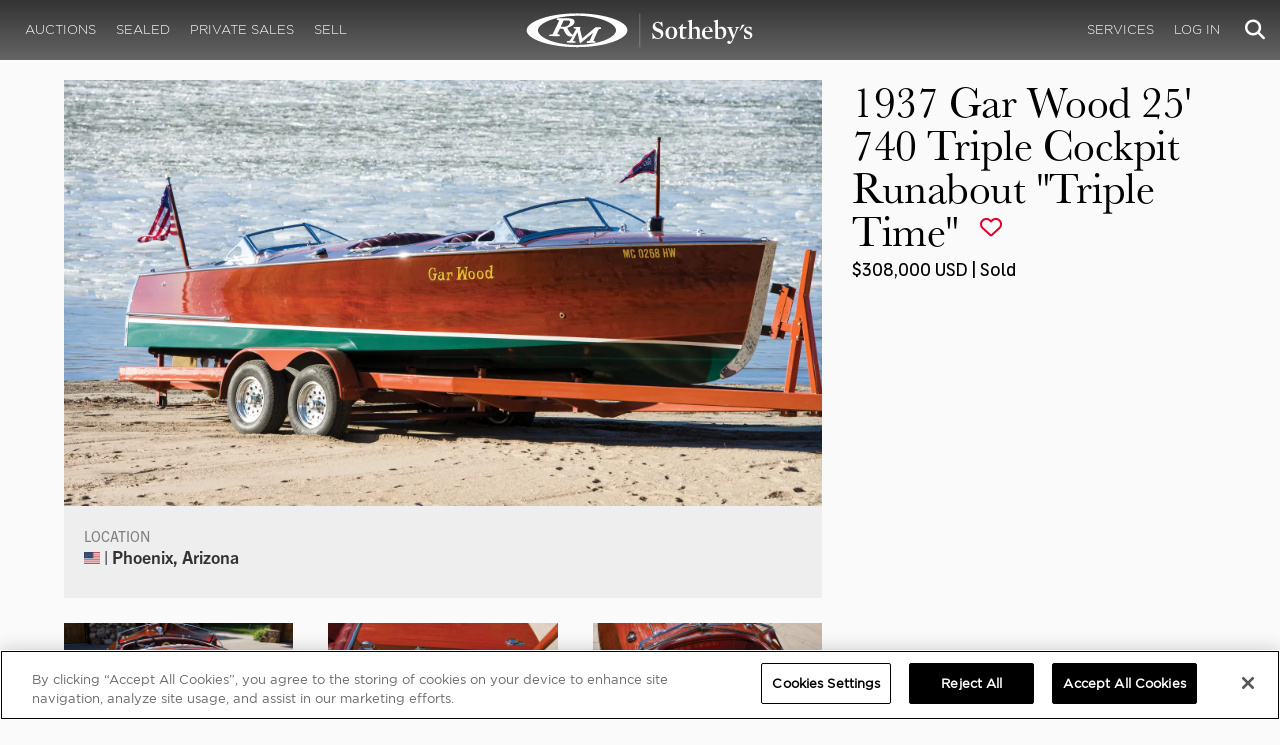

--- FILE ---
content_type: text/html; charset=utf-8
request_url: https://rmsothebys.com/auctions/az13/lots/r148-1937-gar-wood-25-740-triple-cockpit-runabout-triple-time/
body_size: 72385
content:
<!DOCTYPE html>
<html lang="en" style="height: auto;--scrollbarWidth: 0px;">
<head>
    <title>1937 Gar Wood 25&#x27; 740 Triple Cockpit Runabout &quot;Triple Time&quot; | Arizona 2013 | RM  Sotheby&#x27;s</title>
    <meta charset="UTF-8">
    <meta name="viewport" content="width=device-width, initial-scale=1, user-scalable=0">
    <meta name="keywords" content="antique cars for sale, automobilia, automotive memorabilia, car auction, classic car auction, classic cars for sale, collector car auction, RM Auctions, RM Sotheby&#x27;s, RM Financial Services, RM Sotheby&#x27;s auction, sell collector car, consign car, buy car, RM car auctions, RM Sotheby&#x27;s car auction, RM Sotheby&#x27;s Online Car Auction, automotive memorabilia auctions, classic automobile auctions, classic car auction online, car auction dates, classic car loans, classic car financing, collateral loans"/>
<meta property="og:site_name" content="RM Sotheby&#x27;s"/>
<meta property="og:url" content="https://rmsothebys.com/auctions/az13/lots/r148-1937-gar-wood-25-740-triple-cockpit-runabout-triple-time/"/>
<meta property="og:title" content="1937 Gar Wood 25' 740 Triple Cockpit Runabout "Triple Time" | Arizona 2013 | RM Sotheby's"/>
<meta property="og:type" content="website"/>
<meta property="fb:app_id"/>
<meta name="twitter:url" content="https://rmsothebys.com/auctions/az13/lots/r148-1937-gar-wood-25-740-triple-cockpit-runabout-triple-time/">
<meta name="twitter:card" content="Summary"/>
<meta name="twitter:site" content="@rmsothebys"/>
<meta name="twitter:title" content="1937 Gar Wood 25' 740 Triple Cockpit Runabout "Triple Time" | Arizona 2013 | RM Sotheby's"/>
<link rel="canonical" href="https://rmsothebys.com/auctions/az13/lots/r148-1937-gar-wood-25-740-triple-cockpit-runabout-triple-time/" />


<meta name="description" content="1937 Gar Wood 25&#x27; 740 Triple Cockpit Runabout &quot;Triple Time&quot; for sale at RM Sotheby&#x27;s Arizona" />
<meta name="og:description" content="1937 Gar Wood 25&#x27; 740 Triple Cockpit Runabout &quot;Triple Time&quot; for sale at RM Sotheby&#x27;s Arizona">
<meta name="twitter:description" content="1937 Gar Wood 25&#x27; 740 Triple Cockpit Runabout &quot;Triple Time&quot; for sale at RM Sotheby&#x27;s Arizona" />
    <meta property="og:image" content="https://cdn.rmsothebys.com/3/5/6/3/2/e/35632ecd00c5eea9ffc9a92f92457513e9937fc2.webp" />
    <meta name="twitter:image" content="https://cdn.rmsothebys.com/3/5/6/3/2/e/35632ecd00c5eea9ffc9a92f92457513e9937fc2.webp" />
    <link rel="stylesheet" href="https://use.typekit.net/vcz8tkp.css">
    <link rel="stylesheet" integrity="sha384-WRNGRVcF/F7kXZdnX3jqJZwBToFlgrIyorkymgod6yMzUORMfd8EcBaGh9lVS33o" crossorigin="anonymous" href="https://cdn.jsdelivr.net/npm/nanogallery2@3/dist/css/nanogallery2.min.css">
    <link rel="stylesheet" href="https://cdn.jsdelivr.net/gh/mdbassit/Coloris@latest/dist/coloris.min.css" />
<script type="text/javascript" src="https://analytics.clickdimensions.com/ts.js"> </script>
<script type="text/javascript">
  runClickDimensionsAnalytics = function () {
    window.cdAnalytics = new clickdimensions.Analytics('analytics.clickdimensions.com');
    window.cdAnalytics.setAccountKey('aZENqP1W36EGaCQlj7OyTP');
    window.cdAnalytics.setDomain('rmsothebys.com');
    window.cdAnalytics.setScore(typeof(cdScore) == "undefined" ? 0 : (cdScore == 0 ? null : cdScore));
    window.cdAnalytics.trackPage();
  }
</script>        <!-- OneTrust Cookies Consent Notice start for rmsothebys.com -->
        
        
            <script type="text/javascript" src="https://cdn.cookielaw.org/consent/01912d93-53d8-75e6-894f-e39b8b61713b/OtAutoBlock.js"></script>
            <script type="text/javascript" charset="UTF-8" data-domain-script="01912d93-53d8-75e6-894f-e39b8b61713b" src="https://cdn.cookielaw.org/scripttemplates/otSDKStub.js"></script>
        
        <script type="text/javascript">
            function OptanonWrapper() {
                if(OnetrustActiveGroups.includes("C0004")){
                    runClickDimensionsAnalytics();
                }
            }
        </script>
        <!-- OneTrust Cookies Consent Notice end for rmsothebys.com -->
    <link href="/sb/main-css.css.vd3cbeccf9894c57a09d37c9a5ad3c495355c8b6e" rel="stylesheet" />
    <script src="https://www.google.com/recaptcha/api.js?render=6LfVqbgUAAAAAJAEnXYSsV3PwKEdUnOnOqaTU24U">
        </script>
    <script type="application/ld+json">
   {"@context":"https://schema.org","@type":" NewsArticle","headline":"1937 Gar Wood 25\u0027 740 Triple Cockpit Runabout \u0022Triple Time\u0022","description":"1937 Gar Wood 25\u0027 740 Triple Cockpit Runabout \u0022Triple Time\u0022 for sale at RM Sotheby\u0027s Arizona","datePublished":"2013-01-18","dateModified":"2026-01-20","image":["https://cdn.rmsothebys.com/9/d/5/1/9/9/9d519952aab4101c75d07ce1ba2079b55fb5ca13.webp","https://cdn.rmsothebys.com/2/4/0/9/1/c/24091c1ebececa7228a62a0a71d787061d32ec72.webp","https://cdn.rmsothebys.com/1/5/a/f/8/b/15af8bde0027dba88ed240efa4ede978c3cb12e7.webp"]}
</script>
    
</head>
<body ng-app="RMSFrontEnd">
<noscript><iframe class="optanon-category-C0004" data-src="//www.googletagmanager.com/ns.html?id=GTM-NJS8S9" height="0" width="0" style="display:none;visibility:hidden"></iframe></noscript>

<nav id="mobile-menu" class="rms-menu-mobile hidden-lg" mobile-menu>
    <ul class="rms-menu rms-menu--mobile">
            <li class="">
                    <a href="/upcoming/?utm_source=website&amp;utm_medium=page&amp;utm_campaign=HeaderNavigation" class="hvr-fade ">Auctions</a>
                    <ul class="rms-menu--sub">
                            <li class="">
                                <a href="/upcoming/?utm_source=website&amp;utm_medium=page&amp;utm_campaign=HeaderNavigation" target="" class=" ">
                                    Upcoming
                                </a>
                            </li>
                            <li class="">
                                <a href="/search?utm_source=website&amp;utm_medium=page&amp;utm_campaign=HeaderNavigation" target="" class=" ">
                                    Lots Available
                                </a>
                            </li>
                            <li class="">
                                <a href="/results/?utm_source=website&amp;utm_medium=page&amp;utm_campaign=HeaderNavigation" target="" class=" ">
                                    Results
                                </a>
                            </li>
                            <li class="">
                                <a href="/register-to-bid/?utm_source=website&amp;utm_medium=page&amp;utm_campaign=HeaderNavigation" target="" class=" ">
                                    Register to Bid
                                </a>
                            </li>
                    </ul>
            </li>
            <li class="">
                    <a href="/sealed/?utm_source=website&amp;utm_medium=page&amp;utm_campaign=HeaderNavigation" class="hvr-fade ">Sealed</a>
            </li>
            <li class="">
                    <a href="/private-sales/?utm_source=website&amp;utm_medium=page&amp;utm_campaign=HeaderNavigation" class="hvr-fade ">Private Sales</a>
                    <ul class="rms-menu--sub">
                            <li class="">
                                <a href="/private-sales/?utm_source=website&amp;utm_medium=page&amp;utm_campaign=HeaderNavigation" class=" ">
                                    About
                                </a>
                            </li>
                            <li class="">
                                <a href="/ps00/inventory/?utm_source=website&amp;utm_medium=page&amp;utm_campaign=HeaderNavigation" target="" class=" ">
                                    Motor Vehicles Available
                                </a>
                            </li>
                            <li class="">
                                <a href="/private-sales/sold?utm_source=website&amp;utm_medium=page&amp;utm_campaign=HeaderNavigation" target="" class=" ">
                                    Recently Sold
                                </a>
                            </li>
                            <li class="">
                                <a href="/private-sales-request/?utm_source=website&amp;utm_medium=page&amp;utm_campaign=HeaderNavigation" target="" class=" ">
                                    Discreet Sourcing
                                </a>
                            </li>
                    </ul>
            </li>
            <li class="">
                    <a href="/consign/?utm_source=website&amp;utm_medium=page&amp;utm_campaign=HeaderNavigation" class="hvr-fade ">Sell</a>
                    <ul class="rms-menu--sub">
                            <li class="">
                                <a href="/why-sell-with-rm-sothebys/?utm_source=website&amp;utm_medium=page&amp;utm_campaign=HeaderNavigation" target="" class=" ">
                                    Why Sell With RM Sotheby&#x27;s
                                </a>
                            </li>
                            <li class="">
                                <a href="/estate-planning-for-classic-car-collectors/?utm_source=website&amp;utm_medium=page&amp;utm_campaign=HeaderNavigation" target="" class=" ">
                                    Collections &amp; Estates
                                </a>
                            </li>
                            <li class="">
                                <a href="/consign/?utm_source=website&amp;utm_medium=page&amp;utm_campaign=HeaderNavigation" class=" ">
                                    Start Selling
                                </a>
                            </li>
                    </ul>
            </li>
            <li class="">
                    <span class="mm-button hvr-fade ">Services</span>
                    <ul class="rms-menu--sub">
                            <li class="">
                                <a href="/financing/?utm_source=website&amp;utm_medium=page&amp;utm_campaign=HeaderNavigation" class=" ">
                                    Financing
                                </a>
                            </li>
                            <li class="">
                                <a href="/appraisals-valuations/?utm_source=website&amp;utm_medium=page&amp;utm_campaign=HeaderNavigation" target="" class=" ">
                                    Valuations
                                </a>
                            </li>
                            <li class="">
                                <a href="https://rmautorestoration.com?utm_source=website&amp;utm_medium=page&amp;utm_campaign=HeaderNavigation" target="_blank" class=" ">
                                    RM Auto Restoration
                                        <i class="fa fa-external-link"></i>
                                </a>
                            </li>
                            <li class="">
                                <a href="https://www.rm-pmw.com/?utm_source=website&amp;utm_medium=page&amp;utm_campaign=HeaderNavigation" target="_blank" class=" ">
                                    RM Precision Machine Works
                                        <i class="fa fa-external-link"></i>
                                </a>
                            </li>
                    </ul>
            </li>
    </ul>
    <div class="menu-bottom">
    </div>
</nav><div id="site-content" class="site-content">
    <div class="page-wrap">



<header id="top" class="top-header">
    <div class="container hide-desktop hidden-print mobile-nav">
        <div class="row">
            <div class="col-xs-12 mobile-nav__container">
                <a href="#mobile-menu" class="hamburger hide-desktop hidden-print">
                    <span class="top-bar"></span>
                    <span class="middle-bar"></span>
                    <span class="bottom-bar"></span>
                </a>
                <h1 class="logo hidden-print">
                    <a href="/">
1937 Gar Wood 25&#x27; 740 Triple Cockpit Runabout &quot;Triple Time&quot; | Arizona 2013 | RM  Sotheby&#x27;s                    </a>
                </h1>
                <img class="visible-print-block print-logo" src="/images/logo.svg" />
                <div class="mobile-nav__right">

                        <a class="hvr-fade hidden-print" role="button" data-toggle="modal" data-target="#loginModal" href="">
                            <i class="fa fa-user"></i>
                        </a>
                    <div class="dropdown rms-dropdown">
                        <button id="search-button-mobile" class="hvr-fade btn btn-default dropdown-toggle" type="button"
                                data-toggle="dropdown" aria-haspopup="true" aria-expanded="true" focus="search-control">
                            <i class="fa fa-search"></i>
                        </button>
                        <ul class="dropdown-menu">
                            <li>
                                <div id="search" class="search--header" ng-controller="PaginationLotController as vm" ng-init="vm.init('/search/',false,'',false,'#search-button-desktop')">
<form id="searchForm" name="vm.Form" ng-submit="vm.sendForm()" class="clearfix">
    <section>
        <div class="input-group">
            <input type="text" style="min-width: 200px; height: 41px" class="form-control search-control" placeholder="Search" id="searchControl" name="searchInfo.SearchTerm" value="" ng-model="vm.formData.search.SearchTerm">
            <span class="input-group-btn">
                <button id="btnSearchSubmit" type="submit" value="Search" class="button button--block button--color-black">
                    Search
                </button>
            </span>
        </div>
    </section>
</form>                                </div>
                            </li>
                        </ul>
                    </div>
                </div>
            </div>
        </div>
    </div>
</header>
<nav class="top-nav hide-mobile hidden-print">
    <div class="container">
        <div class="row">
            <div class="col-xs-12 top-nav__container">
                <div class="top-nav__left">
        <ul class="rms-menu rms-menu--primary">
                <li class=" dropdown">
                        <a href="/upcoming/?utm_source=website&amp;utm_medium=page&amp;utm_campaign=HeaderNavigation" class="hvr-fade ">Auctions</a>
                        <div class="dropdown-menu ">
                            <ul class="rms-menu--sub">
                                    <li class="">
                                        <a href="/upcoming/" target="" class=" ">
                                            Upcoming
                                        </a>
                                    </li>
                                    <li class="">
                                        <a href="/search" target="" class=" ">
                                            Lots Available
                                        </a>
                                    </li>
                                    <li class="">
                                        <a href="/results/" target="" class=" ">
                                            Results
                                        </a>
                                    </li>
                                    <li class="">
                                        <a href="/register-to-bid/" target="" class=" ">
                                            Register to Bid
                                        </a>
                                    </li>
                            </ul>
                        </div>
                </li>
                <li class=" dropdown">
                        <a href="/sealed/?utm_source=website&amp;utm_medium=page&amp;utm_campaign=HeaderNavigation" class="hvr-fade ">Sealed</a>
                </li>
                <li class=" dropdown">
                        <a href="/private-sales/?utm_source=website&amp;utm_medium=page&amp;utm_campaign=HeaderNavigation" class="hvr-fade ">Private Sales</a>
                        <div class="dropdown-menu ">
                            <ul class="rms-menu--sub">
                                    <li class="">
                                        <a href="/private-sales/" class=" ">
                                            About
                                        </a>
                                    </li>
                                    <li class="">
                                        <a href="/ps00/inventory/" target="" class=" ">
                                            Motor Vehicles Available
                                        </a>
                                    </li>
                                    <li class="">
                                        <a href="/private-sales/sold" target="" class=" ">
                                            Recently Sold
                                        </a>
                                    </li>
                                    <li class="">
                                        <a href="/private-sales-request/" target="" class=" ">
                                            Discreet Sourcing
                                        </a>
                                    </li>
                            </ul>
                        </div>
                </li>
                <li class=" dropdown">
                        <a href="/consign/?utm_source=website&amp;utm_medium=page&amp;utm_campaign=HeaderNavigation" class="hvr-fade ">Sell</a>
                        <div class="dropdown-menu ">
                            <ul class="rms-menu--sub">
                                    <li class="">
                                        <a href="/why-sell-with-rm-sothebys/" target="" class=" ">
                                            Why Sell With RM Sotheby&#x27;s
                                        </a>
                                    </li>
                                    <li class="">
                                        <a href="/estate-planning-for-classic-car-collectors/" target="" class=" ">
                                            Collections &amp; Estates
                                        </a>
                                    </li>
                                    <li class="">
                                        <a href="/consign/" class=" ">
                                            Start Selling
                                        </a>
                                    </li>
                            </ul>
                        </div>
                </li>
        </ul>
                </div>
                <logo class="logoli">
                    <h1 class="logo hidden-print" style="height: 60px; width: 250px;padding: 5px">
                        <a href="/?utm_source=website&amp;utm_medium=page&amp;utm_campaign=HeaderNavigation">
1937 Gar Wood 25&#x27; 740 Triple Cockpit Runabout &quot;Triple Time&quot; | Arizona 2013 | RM  Sotheby&#x27;s                        </a>
                    </h1>
                </logo>
                <div class="top-nav__right">
        <ul class="rms-menu rms-menu--primary">
                <li class=" dropdown">
                        <a class="hvr-fade ">Services</a>
                        <div class="dropdown-menu right">
                            <ul class="rms-menu--sub">
                                    <li class="">
                                        <a href="/financing/" class=" ">
                                            Financing
                                        </a>
                                    </li>
                                    <li class="">
                                        <a href="/appraisals-valuations/" target="" class=" ">
                                            Valuations
                                        </a>
                                    </li>
                                    <li class="">
                                        <a href="https://rmautorestoration.com" target="_blank" class=" ">
                                            RM Auto Restoration
                                                <i class="fa fa-external-link"></i>
                                        </a>
                                    </li>
                                    <li class="">
                                        <a href="https://www.rm-pmw.com/" target="_blank" class=" ">
                                            RM Precision Machine Works
                                                <i class="fa fa-external-link"></i>
                                        </a>
                                    </li>
                            </ul>
                        </div>
                </li>
        </ul>
                        <ul class="rms-menu rms-menu--primary">
                            <li class=" dropdown">
                                <a href="" class="hvr-fade" data-toggle="modal" data-target="#loginModal">Log In</a>
                            </li>
                        </ul>
                    <div class="dropdown rms-dropdown">
                        <button id="search-button-desktop" class="top-nav__search hvr-fade btn btn-default dropdown-toggle" type="button"
                                data-toggle="dropdown" aria-haspopup="true" aria-expanded="true" focus="search-control">
                            <i class="fa fa-search"></i>
                        </button>
                        <ul class="dropdown-menu">
                            <li>
                                <div id="search" class="search--header" ng-controller="PaginationLotController as vm" ng-init="vm.init('/search/',false,'',false,'#search-button-desktop')">
<form id="searchForm" name="vm.Form" ng-submit="vm.sendForm()" class="clearfix">
    <section>
        <div class="input-group">
            <input type="text" style="min-width: 200px; height: 41px" class="form-control search-control" placeholder="Search" id="searchControl" name="searchInfo.SearchTerm" value="" ng-model="vm.formData.search.SearchTerm">
            <span class="input-group-btn">
                <button id="btnSearchSubmit" type="submit" value="Search" class="button button--block button--color-black">
                    Search
                </button>
            </span>
        </div>
    </section>
</form>                                </div>
                            </li>
                        </ul>
                    </div>
                </div>
            </div>
        </div>
    </div>
</nav>
<div id="loginOptions" class="collapse hide-desktop hidden-print">
    <ul class="rms-menu rms-menu--mobile mm-listview">
                        <li>
                            <a href="/my-rm/edit-profile/?utm_source=website&amp;utm_medium=page&amp;utm_campaign=LoginMenuNavigation" target="" class="hvr-fade ">Edit Profile</a>
                        </li>
                        <li>
                            <a href="/my-rm/payment-methods/?utm_source=website&amp;utm_medium=page&amp;utm_campaign=LoginMenuNavigation" class="hvr-fade ">Payment Methods</a>
                        </li>
                        <li>
                            <a href="/my-rm/notifications/?utm_source=website&amp;utm_medium=page&amp;utm_campaign=LoginMenuNavigation" target="" class="hvr-fade ">Notifications</a>
                        </li>
                        <li>
                            <a href="/my-rm/favorites/?utm_source=website&amp;utm_medium=page&amp;utm_campaign=LoginMenuNavigation" target="" class="hvr-fade ">Favorites</a>
                        </li>
                        <li>
                            <a href="/my-rm/current-bids/?utm_source=website&amp;utm_medium=page&amp;utm_campaign=LoginMenuNavigation" target="" class="hvr-fade ">Current Bids</a>
                        </li>
                        <li>
                            <a href="/my-rm/past-bids/?utm_source=website&amp;utm_medium=page&amp;utm_campaign=LoginMenuNavigation" target="" class="hvr-fade ">Past Bids</a>
                        </li>
                        <li>
                            <a href="/my-rm/registrations/?utm_source=website&amp;utm_medium=page&amp;utm_campaign=LoginMenuNavigation" target="" class="hvr-fade ">Registrations</a>
                        </li>
                        <li>
<form action="/member/HandleLogout" method="post">                                <button class="hvr-fade heading-details--smaller heading-subtitle--margin">Log Out</button>
                                <input type="hidden" name="redirectUrl" value="/"/>
<input name="__RequestVerificationToken" type="hidden" value="CfDJ8O8fLC5v8hROtFQ4-5ajuNWt-hSGrGd3SU-SWntbFtrtf6zhYqAd7keDtvfsqXXdd10UA62E4uC-L2l3AR0thY0-xAgE8rGpajKAD-ELvbWuc10WcFTAogWjIEIRljqEOHzWzmoEmL-tEu4mntmtTQ4" /></form>                        </li>
    </ul>

</div>

        <main class="lot-wrapper" ng-controller="biddingDataController as bidding" ng-init="bidding.init('Live','0ce0c39d-a547-e111-8b11-14feb5caa464','4a49a445-2629-e211-a34d-14feb5caa464');">
<div id="nanoGallery" style="display: none">
            <img class="thumb-image w-100" data-ngid="160908" data-ngsrc="https://cdn.rmsothebys.com/3/5/6/3/2/e/35632ecd00c5eea9ffc9a92f92457513e9937fc2.webp" data-ngdesc="Wayne Davis &#xA9;2012 Courtesy RM Auctions"
                 src="https://cdn.rmsothebys.com/f/8/4/6/e/8/f846e8f019e856eaf6ef7c823799890837969335.webp" title="" alt=""
                 class="NGY2ThumbnailLightbox" data-nanogallery2-lightbox="{ &quot;imageTransition&quot;: &quot;slideAppear&quot;,&quot;viewerTheme&quot;: {&quot;background&quot;: &quot;#222222 !important&quot;},&quot;viewerToolbar&quot;: {&quot;display&quot;: true,&quot;fullWidth&quot;: true,&quot;standard&quot;: &quot;label&quot;},&quot;viewerTools&quot;: {&quot;topLeft&quot;: &quot;pageCounter&quot;,&quot;topRight&quot;: &quot;closeButton&quot;},&quot;viewerMinZoom&quot;: 1,&quot;viewerRelativePinchZoom&quot;: true,&quot;viewerZoomOutScale&quot;: 5,&quot;viewerResetZoomAtMin&quot;: true,&quot;viewerHideToolsDelay&quot;: 999999999,&quot;viewerFullscreen&quot;: true,&quot;viewerGallery&quot;: &quot;bottom&quot;,&quot;viewerGalleryTWidth&quot;: 122,&quot;viewerGalleryTHeight&quot;: 91}"/>
            <img class="thumb-image w-100" data-ngid="225335" data-ngsrc="https://cdn.rmsothebys.com/9/b/d/2/e/5/9bd2e5ea1647f2b73716f4d05a2fe9d773ac5d77.webp" data-ngdesc="Wayne Davis &#xA9;2012 Courtesy RM Auctions"
                 src="https://cdn.rmsothebys.com/4/5/7/4/0/a/45740a11ed4e10e887f7b52ffe7dd9bce0ee4f8e.webp" title="" alt=""
                 class="NGY2ThumbnailLightbox" data-nanogallery2-lightbox="{ &quot;imageTransition&quot;: &quot;slideAppear&quot;,&quot;viewerTheme&quot;: {&quot;background&quot;: &quot;#222222 !important&quot;},&quot;viewerToolbar&quot;: {&quot;display&quot;: true,&quot;fullWidth&quot;: true,&quot;standard&quot;: &quot;label&quot;},&quot;viewerTools&quot;: {&quot;topLeft&quot;: &quot;pageCounter&quot;,&quot;topRight&quot;: &quot;closeButton&quot;},&quot;viewerMinZoom&quot;: 1,&quot;viewerRelativePinchZoom&quot;: true,&quot;viewerZoomOutScale&quot;: 5,&quot;viewerResetZoomAtMin&quot;: true,&quot;viewerHideToolsDelay&quot;: 999999999,&quot;viewerFullscreen&quot;: true,&quot;viewerGallery&quot;: &quot;bottom&quot;,&quot;viewerGalleryTWidth&quot;: 122,&quot;viewerGalleryTHeight&quot;: 91}"/>
            <img class="thumb-image w-100" data-ngid="258528" data-ngsrc="https://cdn.rmsothebys.com/e/e/8/9/8/3/ee8983c5896de82946c829ac84aa76ed6db65b57.webp" data-ngdesc="Wayne Davis &#xA9;2012 Courtesy RM Auctions"
                 src="https://cdn.rmsothebys.com/c/1/1/7/2/6/c11726e78ad5af0a9333e989144361eee8e9c6d6.webp" title="" alt=""
                 class="NGY2ThumbnailLightbox" data-nanogallery2-lightbox="{ &quot;imageTransition&quot;: &quot;slideAppear&quot;,&quot;viewerTheme&quot;: {&quot;background&quot;: &quot;#222222 !important&quot;},&quot;viewerToolbar&quot;: {&quot;display&quot;: true,&quot;fullWidth&quot;: true,&quot;standard&quot;: &quot;label&quot;},&quot;viewerTools&quot;: {&quot;topLeft&quot;: &quot;pageCounter&quot;,&quot;topRight&quot;: &quot;closeButton&quot;},&quot;viewerMinZoom&quot;: 1,&quot;viewerRelativePinchZoom&quot;: true,&quot;viewerZoomOutScale&quot;: 5,&quot;viewerResetZoomAtMin&quot;: true,&quot;viewerHideToolsDelay&quot;: 999999999,&quot;viewerFullscreen&quot;: true,&quot;viewerGallery&quot;: &quot;bottom&quot;,&quot;viewerGalleryTWidth&quot;: 122,&quot;viewerGalleryTHeight&quot;: 91}"/>
            <img class="thumb-image w-100" data-ngid="288784" data-ngsrc="https://cdn.rmsothebys.com/b/f/8/b/1/4/bf8b14994d24fec4aa2bb5b7a73d695e880b4cdf.webp" data-ngdesc="Wayne Davis &#xA9;2012 Courtesy RM Auctions"
                 src="https://cdn.rmsothebys.com/7/9/0/f/3/e/790f3e86f0439a81cfdfaa68a1c5ee57636e9804.webp" title="" alt=""
                 class="NGY2ThumbnailLightbox" data-nanogallery2-lightbox="{ &quot;imageTransition&quot;: &quot;slideAppear&quot;,&quot;viewerTheme&quot;: {&quot;background&quot;: &quot;#222222 !important&quot;},&quot;viewerToolbar&quot;: {&quot;display&quot;: true,&quot;fullWidth&quot;: true,&quot;standard&quot;: &quot;label&quot;},&quot;viewerTools&quot;: {&quot;topLeft&quot;: &quot;pageCounter&quot;,&quot;topRight&quot;: &quot;closeButton&quot;},&quot;viewerMinZoom&quot;: 1,&quot;viewerRelativePinchZoom&quot;: true,&quot;viewerZoomOutScale&quot;: 5,&quot;viewerResetZoomAtMin&quot;: true,&quot;viewerHideToolsDelay&quot;: 999999999,&quot;viewerFullscreen&quot;: true,&quot;viewerGallery&quot;: &quot;bottom&quot;,&quot;viewerGalleryTWidth&quot;: 122,&quot;viewerGalleryTHeight&quot;: 91}"/>
            <img class="thumb-image w-100" data-ngid="316844" data-ngsrc="https://cdn.rmsothebys.com/2/b/2/a/4/c/2b2a4c062fe06f7ef45bb8ab78820b888edb2283.webp" data-ngdesc="Wayne Davis &#xA9;2012 Courtesy RM Auctions"
                 src="https://cdn.rmsothebys.com/5/d/1/f/e/5/5d1fe57925913463739891963ade60ec249a7605.webp" title="" alt=""
                 class="NGY2ThumbnailLightbox" data-nanogallery2-lightbox="{ &quot;imageTransition&quot;: &quot;slideAppear&quot;,&quot;viewerTheme&quot;: {&quot;background&quot;: &quot;#222222 !important&quot;},&quot;viewerToolbar&quot;: {&quot;display&quot;: true,&quot;fullWidth&quot;: true,&quot;standard&quot;: &quot;label&quot;},&quot;viewerTools&quot;: {&quot;topLeft&quot;: &quot;pageCounter&quot;,&quot;topRight&quot;: &quot;closeButton&quot;},&quot;viewerMinZoom&quot;: 1,&quot;viewerRelativePinchZoom&quot;: true,&quot;viewerZoomOutScale&quot;: 5,&quot;viewerResetZoomAtMin&quot;: true,&quot;viewerHideToolsDelay&quot;: 999999999,&quot;viewerFullscreen&quot;: true,&quot;viewerGallery&quot;: &quot;bottom&quot;,&quot;viewerGalleryTWidth&quot;: 122,&quot;viewerGalleryTHeight&quot;: 91}"/>
            <img class="thumb-image w-100" data-ngid="343062" data-ngsrc="https://cdn.rmsothebys.com/a/d/2/e/3/e/ad2e3e41cd893fd7ebf86c6ecf7721099a0353cc.webp" data-ngdesc="Wayne Davis &#xA9;2012 Courtesy RM Auctions"
                 src="https://cdn.rmsothebys.com/b/2/2/9/c/9/b229c949e51eac82d65956b3c9397fd4d05c9169.webp" title="" alt=""
                 class="NGY2ThumbnailLightbox" data-nanogallery2-lightbox="{ &quot;imageTransition&quot;: &quot;slideAppear&quot;,&quot;viewerTheme&quot;: {&quot;background&quot;: &quot;#222222 !important&quot;},&quot;viewerToolbar&quot;: {&quot;display&quot;: true,&quot;fullWidth&quot;: true,&quot;standard&quot;: &quot;label&quot;},&quot;viewerTools&quot;: {&quot;topLeft&quot;: &quot;pageCounter&quot;,&quot;topRight&quot;: &quot;closeButton&quot;},&quot;viewerMinZoom&quot;: 1,&quot;viewerRelativePinchZoom&quot;: true,&quot;viewerZoomOutScale&quot;: 5,&quot;viewerResetZoomAtMin&quot;: true,&quot;viewerHideToolsDelay&quot;: 999999999,&quot;viewerFullscreen&quot;: true,&quot;viewerGallery&quot;: &quot;bottom&quot;,&quot;viewerGalleryTWidth&quot;: 122,&quot;viewerGalleryTHeight&quot;: 91}"/>
            <img class="thumb-image w-100" data-ngid="367694" data-ngsrc="https://cdn.rmsothebys.com/a/5/3/9/0/e/a5390ef207b83c61f446d0e4daea824346b978a4.webp" data-ngdesc="Wayne Davis &#xA9;2012 Courtesy RM Auctions"
                 src="https://cdn.rmsothebys.com/7/0/f/e/4/f/70fe4fd4767b9bae51dd49c2b98d26318c7086aa.webp" title="" alt=""
                 class="NGY2ThumbnailLightbox" data-nanogallery2-lightbox="{ &quot;imageTransition&quot;: &quot;slideAppear&quot;,&quot;viewerTheme&quot;: {&quot;background&quot;: &quot;#222222 !important&quot;},&quot;viewerToolbar&quot;: {&quot;display&quot;: true,&quot;fullWidth&quot;: true,&quot;standard&quot;: &quot;label&quot;},&quot;viewerTools&quot;: {&quot;topLeft&quot;: &quot;pageCounter&quot;,&quot;topRight&quot;: &quot;closeButton&quot;},&quot;viewerMinZoom&quot;: 1,&quot;viewerRelativePinchZoom&quot;: true,&quot;viewerZoomOutScale&quot;: 5,&quot;viewerResetZoomAtMin&quot;: true,&quot;viewerHideToolsDelay&quot;: 999999999,&quot;viewerFullscreen&quot;: true,&quot;viewerGallery&quot;: &quot;bottom&quot;,&quot;viewerGalleryTWidth&quot;: 122,&quot;viewerGalleryTHeight&quot;: 91}"/>
            <img class="thumb-image w-100" data-ngid="391115" data-ngsrc="https://cdn.rmsothebys.com/0/d/8/b/8/5/0d8b8581a0cff9725c46a1d0810cf9e7323034e3.webp" data-ngdesc="Wayne Davis &#xA9;2012 Courtesy RM Auctions"
                 src="https://cdn.rmsothebys.com/3/2/2/2/b/0/3222b0986a3b30bf62bd7739f68bccd0a8fbc5d5.webp" title="" alt=""
                 class="NGY2ThumbnailLightbox" data-nanogallery2-lightbox="{ &quot;imageTransition&quot;: &quot;slideAppear&quot;,&quot;viewerTheme&quot;: {&quot;background&quot;: &quot;#222222 !important&quot;},&quot;viewerToolbar&quot;: {&quot;display&quot;: true,&quot;fullWidth&quot;: true,&quot;standard&quot;: &quot;label&quot;},&quot;viewerTools&quot;: {&quot;topLeft&quot;: &quot;pageCounter&quot;,&quot;topRight&quot;: &quot;closeButton&quot;},&quot;viewerMinZoom&quot;: 1,&quot;viewerRelativePinchZoom&quot;: true,&quot;viewerZoomOutScale&quot;: 5,&quot;viewerResetZoomAtMin&quot;: true,&quot;viewerHideToolsDelay&quot;: 999999999,&quot;viewerFullscreen&quot;: true,&quot;viewerGallery&quot;: &quot;bottom&quot;,&quot;viewerGalleryTWidth&quot;: 122,&quot;viewerGalleryTHeight&quot;: 91}"/>
            <img class="thumb-image w-100" data-ngid="413483" data-ngsrc="https://cdn.rmsothebys.com/a/e/b/a/3/0/aeba307a8017c9217e5a4887b4486739e2de8edd.webp" data-ngdesc="Wayne Davis &#xA9;2012 Courtesy RM Auctions"
                 src="https://cdn.rmsothebys.com/1/3/f/e/0/b/13fe0b4e819268287b607b4834ba6507c994f931.webp" title="" alt=""
                 class="NGY2ThumbnailLightbox" data-nanogallery2-lightbox="{ &quot;imageTransition&quot;: &quot;slideAppear&quot;,&quot;viewerTheme&quot;: {&quot;background&quot;: &quot;#222222 !important&quot;},&quot;viewerToolbar&quot;: {&quot;display&quot;: true,&quot;fullWidth&quot;: true,&quot;standard&quot;: &quot;label&quot;},&quot;viewerTools&quot;: {&quot;topLeft&quot;: &quot;pageCounter&quot;,&quot;topRight&quot;: &quot;closeButton&quot;},&quot;viewerMinZoom&quot;: 1,&quot;viewerRelativePinchZoom&quot;: true,&quot;viewerZoomOutScale&quot;: 5,&quot;viewerResetZoomAtMin&quot;: true,&quot;viewerHideToolsDelay&quot;: 999999999,&quot;viewerFullscreen&quot;: true,&quot;viewerGallery&quot;: &quot;bottom&quot;,&quot;viewerGalleryTWidth&quot;: 122,&quot;viewerGalleryTHeight&quot;: 91}"/>
</div>
<section class="container container--vw">
    <div class="row lot__header">
        <div class="lot-gallery-container col-xs-12 col-md-8">
<div id="image-captioned-160908" class="image__captioned relative">
    <picture>
        <source class="owl-lazy" media="(max-width: 767.98px)" srcset="https://cdn.rmsothebys.com/5/4/2/2/2/9/5422299800c3f879f90186c1e9e1ef42208a447d.webp"/>
        <source class="owl-lazy" media="(min-width: 769px)" srcset="https://cdn.rmsothebys.com/6/0/4/3/3/5/60433517d9e72f2c5fdcd3302090c9ac5951d0d9.webp"/>
        <img nano-link="160908" src="https://cdn.rmsothebys.com/5/4/2/2/2/9/5422299800c3f879f90186c1e9e1ef42208a447d.webp" title="" alt="" style="width: 100%"/>
    </picture>
    
</div>            <div class="hidden-xs hidden-sm">
                <div class="ids p-20px" style="background-color: #eeeeee; color: #333333;">
        <div class="row" style="display: flex; flex-wrap: wrap;">
                <div class="body-text--copy col-lg-4 ff-trade-gothic-next pb-6px" style="font-size: 0.9rem;">
                    <div class="idlabel" style="text-transform: uppercase; color: grey;">
                        Location
                    </div>
                    <div class="iddata" style="line-height: 1.2; font-size: 1.1rem; font-weight: bold;">
                            <img src="/media/General/Flags/241855/us.png" style="height: 12px; margin-top: -3px" alt="United States"/>
 |                         Phoenix, Arizona
                    </div>
                </div>

            <div style="font-family: Gotham; font-weight: bold; text-transform: uppercase; font-size: 14px;width: 100%;text-align: right; padding: 5px 20px; margin-bottom: -5px">
                <div style="float: left">
                </div>
            </div>
        </div>
</div>
            </div>
                <div class="hidden-xs hidden-sm" style="display: grid; grid-template-columns: repeat(3, 1fr); padding-top: 25px; column-gap: 35px;">
                        <div>
                            <div id="image-captioned-316844" class="image__captioned relative">
    <picture>
        <source class="owl-lazy" media="(max-width: 767.98px)" srcset="https://cdn.rmsothebys.com/6/6/5/b/f/9/665bf9b9dc2ef7ae97af41ec2aaa1859fc0a4ee2.webp"/>
        <source class="owl-lazy" media="(min-width: 769px)" srcset="https://cdn.rmsothebys.com/c/4/e/8/c/a/c4e8ca07a6237da1facbfa0c362bffe4fd769c42.webp"/>
        <img nano-link="316844" src="https://cdn.rmsothebys.com/6/6/5/b/f/9/665bf9b9dc2ef7ae97af41ec2aaa1859fc0a4ee2.webp" title="" alt="" style="width: 100%"/>
    </picture>
    
</div>
                        </div>
                        <div>
                            <div id="image-captioned-343062" class="image__captioned relative">
    <picture>
        <source class="owl-lazy" media="(max-width: 767.98px)" srcset="https://cdn.rmsothebys.com/f/8/8/9/e/c/f889ec4b56e697fdc5e01f9e25213cf34b42e533.webp"/>
        <source class="owl-lazy" media="(min-width: 769px)" srcset="https://cdn.rmsothebys.com/6/c/2/6/c/4/6c26c49f1e6cc63093bb38edfa3b9f9183f3f7a2.webp"/>
        <img nano-link="343062" src="https://cdn.rmsothebys.com/f/8/8/9/e/c/f889ec4b56e697fdc5e01f9e25213cf34b42e533.webp" title="" alt="" style="width: 100%"/>
    </picture>
    
</div>
                        </div>
                        <div>
                            <div id="image-captioned-367694" class="image__captioned relative">
    <picture>
        <source class="owl-lazy" media="(max-width: 767.98px)" srcset="https://cdn.rmsothebys.com/d/9/b/9/0/0/d9b9007bfa6640318b6e52c532f45e657c2998fc.webp"/>
        <source class="owl-lazy" media="(min-width: 769px)" srcset="https://cdn.rmsothebys.com/f/4/3/6/d/6/f436d6cbd549387769be9d750a5bbf87d7b85e25.webp"/>
        <img nano-link="367694" src="https://cdn.rmsothebys.com/d/9/b/9/0/0/d9b9007bfa6640318b6e52c532f45e657c2998fc.webp" title="" alt="" style="width: 100%"/>
    </picture>
    
</div>
                        </div>
                </div>
        </div>
        <div class="col-xs-12 col-md-4">
            <div class="lot__titles">
                <div class="w-100">
                    <h1 class="heading-title">
                        1937 Gar Wood 25&#x27; 740 Triple Cockpit Runabout &quot;Triple Time&quot;

                            <a id="lnkFavourite" style="font-size: 0.5em; vertical-align: top; float: none" favourite-lot="d97a0380-384a-422f-9924-8dc242129379" favourite-is="false" data-toggle="modal" data-target="#loginModal" href="">
                                <i class="fa fa-heart-o hidden-print" style="font-size: 1em; margin-top: 8px"></i>
                            </a>
                    </h1>
                    <div class="lot-header--detail-container">
                        <div ng-controller="LotResultController as lr" ng-init="lr.init('d97a0380-384a-422f-9924-8dc242129379')" ng-cloak>
                            <p class="body-text--copy ff-adapt mt-5px" style="font-size: 1.15rem;" ng-show="lr.item.text">
                                {{lr.item.text}}
                            </p>

                            <p class="body-text--copy ff-adapt mt-5px" style="font-size: 1.15rem;" ng-show="lr.item.text == ''">
                                $308,000 USD | Sold
                            </p>
                        </div>
                        

        <div class="auctiondetails pb-15px hidden-md hidden-lg pb-15px">
                <a href="/auctions/az13/" style="text-decoration: underline; width: 100%; height: 15px; font-size: 1.4rem; font-weight: bold;" class="auctionname ff-trade-gothic-next">Arizona 2013</a><span class="lotnumber ff-trade-gothic-next w-100" style="height: 15px;line-height: 0; font-size: 1.4rem; font-weight: bold;">, Lot 130</span>        </div>

                        <p class="heading-subtitle2 ff-adapt pb-10px" style="margin-top: 30px" ng-show="bidding.lot.reserveStatusFormatted" ng-cloak>
                            {{bidding.lot.reserveStatusFormatted}}
                        </p>
                        
                        <div class="hidden-md hidden-lg">
                            <div class="ids p-20px" style="background-color: #eeeeee; color: #333333;">
        <div class="row" style="display: flex; flex-wrap: wrap;">
                <div class="body-text--copy col-lg-4 ff-trade-gothic-next pb-6px" style="font-size: 0.9rem;">
                    <div class="idlabel" style="text-transform: uppercase; color: grey;">
                        Location
                    </div>
                    <div class="iddata" style="line-height: 1.2; font-size: 1.1rem; font-weight: bold;">
                            <img src="/media/General/Flags/241855/us.png" style="height: 12px; margin-top: -3px" alt="United States"/>
 |                         Phoenix, Arizona
                    </div>
                </div>

            <div style="font-family: Gotham; font-weight: bold; text-transform: uppercase; font-size: 14px;width: 100%;text-align: right; padding: 5px 20px; margin-bottom: -5px">
                <div style="float: left">
                </div>
            </div>
        </div>
</div>
                        </div>
                    </div>
                </div>
                <div>
        <div class="auctiondetails pb-15px hidden-xs hidden-sm pb-15px">
                <a href="/auctions/az13/" style="text-decoration: underline; width: 100%; height: 15px; font-size: 1.4rem; font-weight: bold;" class="auctionname ff-trade-gothic-next">Arizona 2013</a><span class="lotnumber ff-trade-gothic-next w-100" style="height: 15px;line-height: 0; font-size: 1.4rem; font-weight: bold;">, Lot 130</span>        </div>
                    <div class="cta-button--container">




                    </div>
                </div>
            </div>
        </div>
    </div>
</section>
<section class="container container--vw lotdescription">

        <section>
                    <div language-filter="en-US">
                        <div class="body-text--copy"><p>316 hp, 894 cu. in. Scripps V-12 engine. Length: 25 ft.</p></div><div class="body-text--copy"><p>•	One of only nine 25-foot runabouts built in 1937</p></div><div class="body-text--copy"><p>•	One of only three equipped with the Scripps V-12</p></div><div class="body-text--copy"><p>•	One of only two examples from 1937 known to exist</p></div><div class="body-text--copy"><p>•	Beautifully restored from stem to stern</p></div><div class="body-text--copy"><p>Garfield Arthur Wood was one of the first “rock star” industrialists in America. After inventing, and carefully patenting, the hydraulic mechanism for dump trucks, Gar Wood Industries became a successful enterprise. In 1916, he began to realize his dream and passion to dominate powerboat racing. He purchased Miss Detroit, the winner of the 1915 Gold Cup, from the association that sponsored her. This began a six year boat-building partnership with Chris Smith (Chris-Craft) that changed racing on the water forever.</p></div><div class="body-text--copy"><p>Gar Wood was personally involved in the design and construction of his race boats, and his attention to detail showed. He won the Gold Cup Championship from 1917 through 1921, at which time the rules committee outlawed the use of aircraft engines to try to lessen Wood’s domination of the sport. Wood was disillusioned by this development, and he decided to pursue racing on the international stage. He won the International Harmsworth Trophy in 1920, beginning an unprecedented string of annual Harmsworth victories.</p></div><div class="body-text--copy"><p>The year 1937 was an optimistic one, as the country seemed to be on the road to recovery. Gar Wood built 267 boats in 1937, about 100 more than any other year in the 1930s. The example offered here is one of only nine 25-foot runabouts built in 1937, and one of only three equipped with the largest engine option, the Scripps V-12. The favored formula for making speedboats go fast in the 1920s and ’30s included a large displacement and low rpm powerplant swinging a large wheel (propeller). The Scripps V-12 engine, model 302, original to this boat, is no exception to that formula. With a cylinder bore of 4¼ inches and a stroke of 5¼ inches, the displacement totals 894 cubic inches. The engine was said to produce 316 horsepower at 2,600 rpm. The propeller is 17 inches in diameter, with a pitch of 25 inches.</p></div><div class="body-text--copy"><p>The boat has been restored beautifully from stem to stern, including the original Scripps V-12 engine and the correct, original pattern and color leather upholstery. The restoration of the Gar Wood was completed from 2002–2003, with woodwork by Armstrong Boat Works, of Skaneateles, New York, and the engine restoration was completed by noted Scripps specialist George Shinn. The entire bottom of the boat was replaced at this time, including keel, chines, frames, and bottom planking, following original Gar Wood specifications. In order to insure reliability and durability, the Scripps engine and transmission were tuned by the experts at Freedom Engine Service in the summer of 2010. Currently, only one other 1937 25-foot runabout is known to exist.</p></div><div class="body-text--copy"><p>While the story of Gar Wood, the man, and Gar Wood, the company, is interesting, it must not be overlooked that Gar Wood boats were some of the best engineered, best built, and most beautiful ever produced. Boatbuilding was a personal passion for Gar Wood, and his other endeavors allowed him the financial freedom to build in the quality and attention to detail for which he was known.</p></div>
                    </div>
                <div>
                    
                </div>
        </section>
</section>
<section class="container container--vw container--vw-wider">
        <div class="lot--mosaic">
            <div class="mosaic--item">
                <div class="cover">
                    <div id="image-captioned-225335" class="image__captioned relative">
    <picture>
        <source class="owl-lazy" media="(max-width: 767.98px)" srcset="https://cdn.rmsothebys.com/a/9/6/5/b/4/a965b418c12cc8736e56eb24cf2d3bd150c0a1d6.webp"/>
        <source class="owl-lazy" media="(min-width: 769px)" srcset="https://cdn.rmsothebys.com/d/5/9/f/a/8/d59fa8ade8efddacbe9fc6c572b11b608b8029a1.webp"/>
        <img nano-link="225335" src="https://cdn.rmsothebys.com/a/9/6/5/b/4/a965b418c12cc8736e56eb24cf2d3bd150c0a1d6.webp" title="" alt="" style="width: 100%"/>
    </picture>
    
</div>
                </div>
            </div>
            <div class="mosaic--item">
                <div class="cover">
                    <div id="image-captioned-258528" class="image__captioned relative">
    <picture>
        <source class="owl-lazy" media="(max-width: 767.98px)" srcset="https://cdn.rmsothebys.com/3/8/c/2/6/f/38c26fe5613f9f1ed302ff01e764579b0118cf5e.webp"/>
        <source class="owl-lazy" media="(min-width: 769px)" srcset="https://cdn.rmsothebys.com/6/e/b/6/f/7/6eb6f7ff1fddfc26f11a81cc828c058bbd152135.webp"/>
        <img nano-link="258528" src="https://cdn.rmsothebys.com/3/8/c/2/6/f/38c26fe5613f9f1ed302ff01e764579b0118cf5e.webp" title="" alt="" style="width: 100%"/>
    </picture>
    
</div>
                </div>
            </div>
            <div class="mosaic--item">
                <div class="cover">
                    <div id="image-captioned-288784" class="image__captioned relative">
    <picture>
        <source class="owl-lazy" media="(max-width: 767.98px)" srcset="https://cdn.rmsothebys.com/b/6/e/4/4/8/b6e4489cfae21c34e5e96e335a5f5982f52b352c.webp"/>
        <source class="owl-lazy" media="(min-width: 769px)" srcset="https://cdn.rmsothebys.com/9/8/b/6/3/0/98b630cca4ce9c04df512de2ddeda96c8bea5450.webp"/>
        <img nano-link="288784" src="https://cdn.rmsothebys.com/b/6/e/4/4/8/b6e4489cfae21c34e5e96e335a5f5982f52b352c.webp" title="" alt="" style="width: 100%"/>
    </picture>
    
</div>
                </div>
            </div>
        </div>
</section>
<section class="container container--vw">
        <div class="gallery-grid-large hidden-xs hidden-sm">
            <div class="gallery-grid">
                    <div id="thumb-391115" class="item">
                        <img class="thumb-image w-100" nano-link="391115" src="https://cdn.rmsothebys.com/3/2/2/2/b/0/3222b0986a3b30bf62bd7739f68bccd0a8fbc5d5.webp" title="" alt="">

                    </div>
                    <div id="thumb-413483" class="item">
                        <img class="thumb-image w-100" nano-link="413483" src="https://cdn.rmsothebys.com/1/3/f/e/0/b/13fe0b4e819268287b607b4834ba6507c994f931.webp" title="" alt="">

                    </div>
            </div>
        </div>
        <div class="gallery-grid-dynamic hidden-md hidden-lg">
    <div id="smallgallery2_1187370" class="collapse">
        <div class="view-more active gallery-grid">
                <div id="thumb-316844" class="item">
                    <img class="thumb-image w-100" nano-link="316844" src="https://cdn.rmsothebys.com/9/7/e/d/1/c/97ed1c448d4b4b818adb65b578f78383c41c8bdd.webp" title="" alt="">

                </div>
                <div id="thumb-343062" class="item">
                    <img class="thumb-image w-100" nano-link="343062" src="https://cdn.rmsothebys.com/5/6/d/6/0/0/56d6003d0d254223a0e71ba3a5b6bfa3eac124bb.webp" title="" alt="">

                </div>
                <div id="thumb-367694" class="item">
                    <img class="thumb-image w-100" nano-link="367694" src="https://cdn.rmsothebys.com/6/6/d/5/a/2/66d5a277aa7e9759e0891b0a3bb9200d26522843.webp" title="" alt="">

                </div>
                <div id="thumb-391115" class="item">
                    <img class="thumb-image w-100" nano-link="391115" src="https://cdn.rmsothebys.com/4/c/b/1/6/0/4cb1603cfb088e0a4a3cff591679c08cfd795e75.webp" title="" alt="">

                </div>
                <div id="thumb-413483" class="item">
                    <img class="thumb-image w-100" nano-link="413483" src="https://cdn.rmsothebys.com/7/c/7/5/c/3/7c75c382802e9612e666afc566c35ea33f55b301.webp" title="" alt="">

                </div>
        </div>
    </div>
    <a class="more--link uppercase" data-toggle="collapse" href="#smallgallery2_1187370" click-hide>View More&nbsp;<i class="fa fa-caret-down"></i></a>
        </div>
</section>
    <section class="container container--vw container--vw-wider">
    <div class="hidden-print related-lot-list">
        <h1 class="heading-subtitle">You may also like:</h1>
        <div class="owl-carousel" owl-infinite>
                <div class="lot">
<div class="search-result search-result--favorited clearfix" style="font-weight:normal">
    <a href="/auctions/az26/lots/r0030-1934-packard-1104-super-eight-sport-phaeton/" target="">
        <img class="lot__image expanded-content" src="https://cdn.rmsothebys.com/6/e/8/2/8/1/6e828147165807cf6ce0dab02cc42cb520f392f2.webp" alt="" style="width: 100%">
    </a>
    <div class="search-result__caption" style="padding: 20px 0">
        <a href="/auctions/az26/lots/r0030-1934-packard-1104-super-eight-sport-phaeton/" target="">
            <p class="heading-subtitle--bold lot-title" style="margin: 0; min-height:inherit; padding-right:10px">
                1934 Packard 1104 Super Eight Sport Phaeton&nbsp;
            </p>
        </a>
    </div>
</div>                </div>
                <div class="lot">
<div class="search-result search-result--favorited clearfix" style="font-weight:normal">
    <a href="/auctions/az26/lots/r0027-1933-piercearrow-836-eight-coupe/" target="">
        <img class="lot__image expanded-content" src="https://cdn.rmsothebys.com/6/0/5/a/4/c/605a4cc2256a1b31bd58cba9f92e7165a8cf1867.webp" alt="" style="width: 100%">
    </a>
    <div class="search-result__caption" style="padding: 20px 0">
        <a href="/auctions/az26/lots/r0027-1933-piercearrow-836-eight-coupe/" target="">
            <p class="heading-subtitle--bold lot-title" style="margin: 0; min-height:inherit; padding-right:10px">
                1933 Pierce-Arrow 836 Eight Coupe&nbsp;
            </p>
        </a>
    </div>
</div>                </div>
                <div class="lot">
<div class="search-result search-result--favorited clearfix" style="font-weight:normal">
    <a href="/auctions/az26/lots/r0085-1928-stutz-model-bb-custom-black-hawk-twopassenger-speedster-in-the-style-of-millspaugh-irish/" target="">
        <img class="lot__image expanded-content" src="https://cdn.rmsothebys.com/b/1/d/7/b/c/b1d7bc03a9d60696a46d81ca05d23f3836a03d92.webp" alt="" style="width: 100%">
    </a>
    <div class="search-result__caption" style="padding: 20px 0">
        <a href="/auctions/az26/lots/r0085-1928-stutz-model-bb-custom-black-hawk-twopassenger-speedster-in-the-style-of-millspaugh-irish/" target="">
            <p class="heading-subtitle--bold lot-title" style="margin: 0; min-height:inherit; padding-right:10px">
                1928 Stutz Model BB Custom Black Hawk Two-Passenger Speedster in the style of Millspaugh &amp; Irish&nbsp;
            </p>
        </a>
    </div>
</div>                </div>
        </div>
    </div>
    </section>
</main>
    </div>
<footer id="footer" class="hidden-print">
    <div class="container">
        <div class="row">
            <div class="col-xs-12">
                <div class="footer-top">
                    <ul class="rms-menu rms-menu--secondary">
                            <li>
                                    <a class="hvr-fade primary dead ">ABOUT</a>
                                    <ul class="sub-menu">
                                            <li>
                                                <a class="" href="/the-worlds-best-collector-car-auctions/?utm_source=website&amp;utm_medium=page&amp;utm_campaign=FooterNavigation" target="">
                                                    About Us
                                                </a>
                                            </li>
                                            <li>
                                                <a class="" href="/team-company-people/?utm_source=website&amp;utm_medium=page&amp;utm_campaign=FooterNavigation" target="">
                                                    Our Team
                                                </a>
                                            </li>
                                            <li>
                                                <a class="" href="/contact-us-locations/?utm_source=website&amp;utm_medium=page&amp;utm_campaign=FooterNavigation" target="">
                                                    Contact Us
                                                </a>
                                            </li>
                                    </ul>
                            </li>
                            <li>
                                    <a class="hvr-fade primary dead ">CORPORATE</a>
                                    <ul class="sub-menu">
                                            <li>
                                                <a class="" href="/questions-about/?utm_source=website&amp;utm_medium=page&amp;utm_campaign=FooterNavigation" target="">
                                                    FAQ
                                                </a>
                                            </li>
                                            <li>
                                                <a class="" href="/careers-dream-jobs-for-car-lovers/?utm_source=website&amp;utm_medium=page&amp;utm_campaign=FooterNavigation" target="">
                                                    Careers
                                                </a>
                                            </li>
                                            <li>
                                                <a class="" href="https://modamiami.com/?utm_source=website&amp;utm_medium=page&amp;utm_campaign=FooterNavigation" target="_blank">
                                                    MODAEVENTS
                                                        <i class="fa fa-external-link"></i>
                                                </a>
                                            </li>
                                            <li>
                                                <a class="" href="https://sothebysmotorsport.com/?utm_source=website&amp;utm_medium=page&amp;utm_campaign=FooterNavigation" target="_blank">
                                                    Sotheby&#x27;s Motorsport
                                                        <i class="fa fa-external-link"></i>
                                                </a>
                                            </li>
                                    </ul>
                            </li>
                            <li>
                                    <a class="hvr-fade primary dead ">MEDIA</a>
                                    <ul class="sub-menu">
                                            <li>
                                                <a class="" href="/media-center/credentials/?utm_source=website&amp;utm_medium=page&amp;utm_campaign=FooterNavigation" target="">
                                                    Credentials
                                                </a>
                                            </li>
                                            <li>
                                                <a class="" href="/media-center/press-releases/?utm_source=website&amp;utm_medium=page&amp;utm_campaign=FooterNavigation" target="">
                                                    Press Releases
                                                </a>
                                            </li>
                                            <li>
                                                <a class="" href="/all-stories-videos/?utm_source=website&amp;utm_medium=page&amp;utm_campaign=FooterNavigation">
                                                    BLOG
                                                </a>
                                            </li>
                                    </ul>
                            </li>
                            <li>
                                    <a href="/privacy-terms/?utm_source=website&amp;utm_medium=page&amp;utm_campaign=FooterNavigation" class="hvr-fade primary ">PRIVACY</a>
                                    <ul class="sub-menu">
                                            <li>
                                                <a class="ot-sdk-show-settings" href="?utm_source=website&amp;utm_medium=page&amp;utm_campaign=FooterNavigation#footer">
                                                    Cookie Settings
                                                </a>
                                            </li>
                                    </ul>
                            </li>
                    </ul>
                </div>
                <div class="footer-bottom clearfix">
                    <div class="social-menu-wrapper">
                        <ul class="rms-menu rms-menu--social">
                                <li>
                                    <a class="" href="https://www.facebook.com/RMSothebys?utm_source=website&amp;utm_medium=page&amp;utm_campaign=FooterNavigation" target="_blank">
                                        <i class="icon-facebook-2021-o"></i>
                                    </a>
                                </li>
                                <li>
                                    <a class="" href="https://twitter.com/rmsothebys?utm_source=website&amp;utm_medium=page&amp;utm_campaign=FooterNavigation" target="_blank">
                                        <i class="icon-twitterX-2023-o"></i>
                                    </a>
                                </li>
                                <li>
                                    <a class="" href="https://www.youtube.com/user/RMAuctionsInc?utm_source=website&amp;utm_medium=page&amp;utm_campaign=FooterNavigation" target="_blank">
                                        <i class="icon-youtube-2021-o"></i>
                                    </a>
                                </li>
                                <li>
                                    <a class="" href="http://www.instagram.com/rmsothebys?utm_source=website&amp;utm_medium=page&amp;utm_campaign=FooterNavigation" target="_blank">
                                        <i class="icon-instagram-2021-o"></i>
                                    </a>
                                </li>
                        </ul>
                    </div>
                </div>
            </div>
        </div>
    </div>
</footer></div>
        <!-- Login Modal -->
<div class="modal modal--login fade hidden-print" id="loginModal" tabindex="-1" role="dialog">
    <div class="modal-dialog" role="document">
        <div class="modal-content text-center" ng-controller="LoginController as login">
            <button class="modal-close-btn--black" type="button" data-dismiss="modal">
                <span class="icon-close"></span>
            </button>
            <form ng-controller="LoginController as login" name="login.loginForm" ng-submit="login.sendForm()" novalidate>
    <input type="email" class="main-input" placeholder="Email" name="login_email"
           ng-model="login.formData.Username" required>
    <input type="password" class="main-input" placeholder="Password" name="login_password"
           ng-model="login.formData.Password" required>

    <div class="form-error" ng-messages="login.loginForm.$error" ng-show="login.submitted">
        <div ng-message="required">
            Fields are required.
        </div>
        <div ng-message="email">
            Email is not valid
        </div>
        <div ng-message="minlength">
            Password must be at least 8 characters
        </div>
    </div>

    <div class="form-error" ng-show="login.showError" ng-bind-html="login.errorMessage"></div>

    <div ng-show="login.showUnverified">
        <a href="#"
           data-dismiss="modal"
           data-toggle="modal"
           data-target="#verifyEmailModal"
           class="button button--link">
            Resend Verify Email
        </a>
    </div>

    <div ng-show="login.showLocked">
        <a href="#"
           data-dismiss="modal"
           data-toggle="modal"
           data-target="#forgotpasswordModal"
           class="button button--link">
            Reset Password
        </a>
    </div>
    <div ng-show="!login.showLocked">
        <a href="#"
           data-dismiss="modal"
           data-toggle="modal"
           data-target="#forgotpasswordModal"
           class="button button--link">
            Forgot password?
        </a>
    </div>

    <button type="submit" class="button button--block button--color-black">
        Log In
        <span ng-show="login.inProgress">
            <i class="fa fa-circle-o-notch fa-spin fa-fw"></i>
        </span>
    </button>
    <hr style="margin-left: -20px; margin-right: -20px; border-top-color: black">
    <p class="body-text--copy">New to RM Sotheby&#x27;s?</p>
    <a id="createAccountModalLink" href="/create-account/" data-auction="{{login.auction}}" class="button button--block button--color-black button--color-gray">Create Account</a>
</form>
        </div>
    </div>
</div>        <!-- Send Email Verification Modal -->

<div class="modal modal--verify-email fade hidden-print" id="verifyEmailModal" tabindex="-1" role="dialog">
	<div class="modal-dialog" role="document">
		<div class="modal-content text-center" ng-controller="VerifyEmailController as controller" ng-init="controller.init(true)">
			<button class="modal-close-btn--black" type="button" data-dismiss="modal"><span class="icon-close"></span>
			</button>

            <div class="form-ok" ng-show="controller.showSuccess">
                <div>
                    {{controller.successMessage}}
                </div>
                <a href="#" data-dismiss="modal" class="button button--link">
                    Close
                </a>
            </div>

            <div ng-show="!controller.showSuccess">
                <form name="controller.Form" ng-submit="controller.sendForm()" novalidate>
                    <input type="email" class="main-input" placeholder="Email" name="email" ng-model="controller.formData.email" required>

                    <div class="form-error" ng-messages="controller.Form.$error" ng-show="controller.submitted">
                        <div ng-message="required">Email is required</div>
                        <div ng-message="email">Email is not valid</div>
                    </div>

                    <div class="form-error" ng-show="controller.showError">{{controller.errorMessage}}</div>                    
                    <div class="form-error" ng-show="controller.showInvalid">You haven&#x27;t completed the registration, check your email for instructions.</div>

                    <button type="submit" class="button button--block button--color-black">
                        Verify Email
                        <span ng-show="controller.inProgress">
                            <i class="fa fa-circle-o-notch fa-spin fa-fw"></i>
                        </span>
                    </button>
                </form>
            </div>
		</div>
	</div>
</div>    <!-- Forgot Password Modal -->
<div class="modal modal--forgotpassword fade hidden-print" id="forgotpasswordModal" tabindex="-1" role="dialog">
    <div class="modal-dialog" role="document">
        <div class="modal-content text-center">
            <button class="modal-close-btn--black" type="button" data-dismiss="modal">
                <span class="icon-close"></span>
            </button>
            <div ng-controller="ForgotPasswordController as controller">
    <p style="margin: 10px; display: inline-block;">
        Enter the email address associated with your rmsothebys.com account.
    </p>

    <div class="form-ok" ng-show="controller.showOk">
        <div>
            A link to reset your password has been sent to your email address.
        </div>
    </div>

    <div ng-show="!controller.showOk">
        <form name="controller.Form" ng-submit="controller.sendForm()" novalidate>
            <input type="email" class="main-input" placeholder="Email" name="email" ng-model="controller.formData.email" required>

            <div class="form-error" ng-messages="controller.Form.$error" ng-show="controller.submitted">
                <div ng-message="required">Email is required</div>
                <div ng-message="email">Email is not valid</div>
            </div>

            <div class="form-error" ng-show="controller.showError">{{controller.errorMessage}}</div>

            <button type="submit" class="button button--block button--color-black">
                Reset Password
                <span ng-show="controller.inProgress">
                    <i class="fa fa-circle-o-notch fa-spin fa-fw"></i>
                </span>
            </button>
<p class="recaptcha-text">
    This site is protected by reCAPTCHA and the Google
        <a href="https://policies.google.com/privacy" target="_blank" style="color: grey; text-decoration: underline; background-color: rgb(238, 238, 238);">Privacy Policy</a> and
        <a href="https://policies.google.com/terms" target="_blank" style="color: grey; text-decoration: underline; background-color: rgb(238, 238, 238);">Terms of Service</a> apply.
</p>        </form>
    </div>
</div>
        </div>
    </div>
</div>
<div id="dynamic-modals" ng-controller="ModalController as modal">
    <div ng-repeat="modalContent in modal.modals">
        <ss-dynamic-html-content content="modalContent"></ss-dynamic-html-content>
    </div>
</div>


<script integrity="sha384-qK6dJmDir/wO5iHBk7QbOU211FtxX6keIu2zAdF0ZumKGttuDaxKVtE2IoJqobhm" crossorigin="anonymous" src="https://js.braintreegateway.com/web/3.115.2/js/client.min.js"></script>
<script integrity="sha384-VbdxFQvZh/arXZklbt8YOFZOKsO2yE/sWs4ljCNVBkAXDC54C2xVUNWbi2fqGED/" crossorigin="anonymous" src="https://js.braintreegateway.com/web/3.115.2/js/hosted-fields.min.js"></script>
<script integrity="sha512-hzyXu3u+VDu/7vpPjRKFp9w33Idx7pWWNazPm+aCMRu26yZXFCby1gn1JxevVv3LDwnSbyKrvLo3JNdi4Qx1ww==" crossorigin="anonymous" referrerpolicy="no-referrer" src="https://cdnjs.cloudflare.com/ajax/libs/marked/4.0.0/marked.min.js"></script>
<script src="https://unpkg.co/gsap@3/dist/gsap.min.js"></script>
<script src="https://cdn.jsdelivr.net/gh/mdbassit/Coloris@latest/dist/coloris.min.js"></script>
<script src="/sb/main-js.js.vd3cbeccf9894c57a09d37c9a5ad3c495355c8b6e"></script>
<script src="/sb/angular-js.js.vd3cbeccf9894c57a09d37c9a5ad3c495355c8b6e"></script>
<script src="/sb/angular-js-s.js.vd3cbeccf9894c57a09d37c9a5ad3c495355c8b6e"></script>
<script src="/sb/angular-js-d.js.vd3cbeccf9894c57a09d37c9a5ad3c495355c8b6e"></script>
<script src="/sb/angular-js-c.js.vd3cbeccf9894c57a09d37c9a5ad3c495355c8b6e"></script>

    <script src="/sb/consign-app-mock.js.vd3cbeccf9894c57a09d37c9a5ad3c495355c8b6e"></script>
<script>
(function(w,d,s,l,i){w[l]=w[l]||[];w[l].push({'gtm.start':
new Date().getTime(),event:'gtm.js'});var f=d.getElementsByTagName(s)[0],
j=d.createElement(s),dl=l!='dataLayer'?'&l='+l:'';j.async=true;j.src=
'//www.googletagmanager.com/gtm.js?id='+i+dl;f.parentNode.insertBefore(j,f);
})(window,document,'script','dataLayer','GTM-NJS8S9');</script>

<!-- Server: rm-web-prod-fe1 -->
</body>
</html>

--- FILE ---
content_type: text/html; charset=utf-8
request_url: https://www.google.com/recaptcha/api2/anchor?ar=1&k=6LfVqbgUAAAAAJAEnXYSsV3PwKEdUnOnOqaTU24U&co=aHR0cHM6Ly9ybXNvdGhlYnlzLmNvbTo0NDM.&hl=en&v=PoyoqOPhxBO7pBk68S4YbpHZ&size=invisible&anchor-ms=20000&execute-ms=30000&cb=p9xkbjsanq9m
body_size: 48705
content:
<!DOCTYPE HTML><html dir="ltr" lang="en"><head><meta http-equiv="Content-Type" content="text/html; charset=UTF-8">
<meta http-equiv="X-UA-Compatible" content="IE=edge">
<title>reCAPTCHA</title>
<style type="text/css">
/* cyrillic-ext */
@font-face {
  font-family: 'Roboto';
  font-style: normal;
  font-weight: 400;
  font-stretch: 100%;
  src: url(//fonts.gstatic.com/s/roboto/v48/KFO7CnqEu92Fr1ME7kSn66aGLdTylUAMa3GUBHMdazTgWw.woff2) format('woff2');
  unicode-range: U+0460-052F, U+1C80-1C8A, U+20B4, U+2DE0-2DFF, U+A640-A69F, U+FE2E-FE2F;
}
/* cyrillic */
@font-face {
  font-family: 'Roboto';
  font-style: normal;
  font-weight: 400;
  font-stretch: 100%;
  src: url(//fonts.gstatic.com/s/roboto/v48/KFO7CnqEu92Fr1ME7kSn66aGLdTylUAMa3iUBHMdazTgWw.woff2) format('woff2');
  unicode-range: U+0301, U+0400-045F, U+0490-0491, U+04B0-04B1, U+2116;
}
/* greek-ext */
@font-face {
  font-family: 'Roboto';
  font-style: normal;
  font-weight: 400;
  font-stretch: 100%;
  src: url(//fonts.gstatic.com/s/roboto/v48/KFO7CnqEu92Fr1ME7kSn66aGLdTylUAMa3CUBHMdazTgWw.woff2) format('woff2');
  unicode-range: U+1F00-1FFF;
}
/* greek */
@font-face {
  font-family: 'Roboto';
  font-style: normal;
  font-weight: 400;
  font-stretch: 100%;
  src: url(//fonts.gstatic.com/s/roboto/v48/KFO7CnqEu92Fr1ME7kSn66aGLdTylUAMa3-UBHMdazTgWw.woff2) format('woff2');
  unicode-range: U+0370-0377, U+037A-037F, U+0384-038A, U+038C, U+038E-03A1, U+03A3-03FF;
}
/* math */
@font-face {
  font-family: 'Roboto';
  font-style: normal;
  font-weight: 400;
  font-stretch: 100%;
  src: url(//fonts.gstatic.com/s/roboto/v48/KFO7CnqEu92Fr1ME7kSn66aGLdTylUAMawCUBHMdazTgWw.woff2) format('woff2');
  unicode-range: U+0302-0303, U+0305, U+0307-0308, U+0310, U+0312, U+0315, U+031A, U+0326-0327, U+032C, U+032F-0330, U+0332-0333, U+0338, U+033A, U+0346, U+034D, U+0391-03A1, U+03A3-03A9, U+03B1-03C9, U+03D1, U+03D5-03D6, U+03F0-03F1, U+03F4-03F5, U+2016-2017, U+2034-2038, U+203C, U+2040, U+2043, U+2047, U+2050, U+2057, U+205F, U+2070-2071, U+2074-208E, U+2090-209C, U+20D0-20DC, U+20E1, U+20E5-20EF, U+2100-2112, U+2114-2115, U+2117-2121, U+2123-214F, U+2190, U+2192, U+2194-21AE, U+21B0-21E5, U+21F1-21F2, U+21F4-2211, U+2213-2214, U+2216-22FF, U+2308-230B, U+2310, U+2319, U+231C-2321, U+2336-237A, U+237C, U+2395, U+239B-23B7, U+23D0, U+23DC-23E1, U+2474-2475, U+25AF, U+25B3, U+25B7, U+25BD, U+25C1, U+25CA, U+25CC, U+25FB, U+266D-266F, U+27C0-27FF, U+2900-2AFF, U+2B0E-2B11, U+2B30-2B4C, U+2BFE, U+3030, U+FF5B, U+FF5D, U+1D400-1D7FF, U+1EE00-1EEFF;
}
/* symbols */
@font-face {
  font-family: 'Roboto';
  font-style: normal;
  font-weight: 400;
  font-stretch: 100%;
  src: url(//fonts.gstatic.com/s/roboto/v48/KFO7CnqEu92Fr1ME7kSn66aGLdTylUAMaxKUBHMdazTgWw.woff2) format('woff2');
  unicode-range: U+0001-000C, U+000E-001F, U+007F-009F, U+20DD-20E0, U+20E2-20E4, U+2150-218F, U+2190, U+2192, U+2194-2199, U+21AF, U+21E6-21F0, U+21F3, U+2218-2219, U+2299, U+22C4-22C6, U+2300-243F, U+2440-244A, U+2460-24FF, U+25A0-27BF, U+2800-28FF, U+2921-2922, U+2981, U+29BF, U+29EB, U+2B00-2BFF, U+4DC0-4DFF, U+FFF9-FFFB, U+10140-1018E, U+10190-1019C, U+101A0, U+101D0-101FD, U+102E0-102FB, U+10E60-10E7E, U+1D2C0-1D2D3, U+1D2E0-1D37F, U+1F000-1F0FF, U+1F100-1F1AD, U+1F1E6-1F1FF, U+1F30D-1F30F, U+1F315, U+1F31C, U+1F31E, U+1F320-1F32C, U+1F336, U+1F378, U+1F37D, U+1F382, U+1F393-1F39F, U+1F3A7-1F3A8, U+1F3AC-1F3AF, U+1F3C2, U+1F3C4-1F3C6, U+1F3CA-1F3CE, U+1F3D4-1F3E0, U+1F3ED, U+1F3F1-1F3F3, U+1F3F5-1F3F7, U+1F408, U+1F415, U+1F41F, U+1F426, U+1F43F, U+1F441-1F442, U+1F444, U+1F446-1F449, U+1F44C-1F44E, U+1F453, U+1F46A, U+1F47D, U+1F4A3, U+1F4B0, U+1F4B3, U+1F4B9, U+1F4BB, U+1F4BF, U+1F4C8-1F4CB, U+1F4D6, U+1F4DA, U+1F4DF, U+1F4E3-1F4E6, U+1F4EA-1F4ED, U+1F4F7, U+1F4F9-1F4FB, U+1F4FD-1F4FE, U+1F503, U+1F507-1F50B, U+1F50D, U+1F512-1F513, U+1F53E-1F54A, U+1F54F-1F5FA, U+1F610, U+1F650-1F67F, U+1F687, U+1F68D, U+1F691, U+1F694, U+1F698, U+1F6AD, U+1F6B2, U+1F6B9-1F6BA, U+1F6BC, U+1F6C6-1F6CF, U+1F6D3-1F6D7, U+1F6E0-1F6EA, U+1F6F0-1F6F3, U+1F6F7-1F6FC, U+1F700-1F7FF, U+1F800-1F80B, U+1F810-1F847, U+1F850-1F859, U+1F860-1F887, U+1F890-1F8AD, U+1F8B0-1F8BB, U+1F8C0-1F8C1, U+1F900-1F90B, U+1F93B, U+1F946, U+1F984, U+1F996, U+1F9E9, U+1FA00-1FA6F, U+1FA70-1FA7C, U+1FA80-1FA89, U+1FA8F-1FAC6, U+1FACE-1FADC, U+1FADF-1FAE9, U+1FAF0-1FAF8, U+1FB00-1FBFF;
}
/* vietnamese */
@font-face {
  font-family: 'Roboto';
  font-style: normal;
  font-weight: 400;
  font-stretch: 100%;
  src: url(//fonts.gstatic.com/s/roboto/v48/KFO7CnqEu92Fr1ME7kSn66aGLdTylUAMa3OUBHMdazTgWw.woff2) format('woff2');
  unicode-range: U+0102-0103, U+0110-0111, U+0128-0129, U+0168-0169, U+01A0-01A1, U+01AF-01B0, U+0300-0301, U+0303-0304, U+0308-0309, U+0323, U+0329, U+1EA0-1EF9, U+20AB;
}
/* latin-ext */
@font-face {
  font-family: 'Roboto';
  font-style: normal;
  font-weight: 400;
  font-stretch: 100%;
  src: url(//fonts.gstatic.com/s/roboto/v48/KFO7CnqEu92Fr1ME7kSn66aGLdTylUAMa3KUBHMdazTgWw.woff2) format('woff2');
  unicode-range: U+0100-02BA, U+02BD-02C5, U+02C7-02CC, U+02CE-02D7, U+02DD-02FF, U+0304, U+0308, U+0329, U+1D00-1DBF, U+1E00-1E9F, U+1EF2-1EFF, U+2020, U+20A0-20AB, U+20AD-20C0, U+2113, U+2C60-2C7F, U+A720-A7FF;
}
/* latin */
@font-face {
  font-family: 'Roboto';
  font-style: normal;
  font-weight: 400;
  font-stretch: 100%;
  src: url(//fonts.gstatic.com/s/roboto/v48/KFO7CnqEu92Fr1ME7kSn66aGLdTylUAMa3yUBHMdazQ.woff2) format('woff2');
  unicode-range: U+0000-00FF, U+0131, U+0152-0153, U+02BB-02BC, U+02C6, U+02DA, U+02DC, U+0304, U+0308, U+0329, U+2000-206F, U+20AC, U+2122, U+2191, U+2193, U+2212, U+2215, U+FEFF, U+FFFD;
}
/* cyrillic-ext */
@font-face {
  font-family: 'Roboto';
  font-style: normal;
  font-weight: 500;
  font-stretch: 100%;
  src: url(//fonts.gstatic.com/s/roboto/v48/KFO7CnqEu92Fr1ME7kSn66aGLdTylUAMa3GUBHMdazTgWw.woff2) format('woff2');
  unicode-range: U+0460-052F, U+1C80-1C8A, U+20B4, U+2DE0-2DFF, U+A640-A69F, U+FE2E-FE2F;
}
/* cyrillic */
@font-face {
  font-family: 'Roboto';
  font-style: normal;
  font-weight: 500;
  font-stretch: 100%;
  src: url(//fonts.gstatic.com/s/roboto/v48/KFO7CnqEu92Fr1ME7kSn66aGLdTylUAMa3iUBHMdazTgWw.woff2) format('woff2');
  unicode-range: U+0301, U+0400-045F, U+0490-0491, U+04B0-04B1, U+2116;
}
/* greek-ext */
@font-face {
  font-family: 'Roboto';
  font-style: normal;
  font-weight: 500;
  font-stretch: 100%;
  src: url(//fonts.gstatic.com/s/roboto/v48/KFO7CnqEu92Fr1ME7kSn66aGLdTylUAMa3CUBHMdazTgWw.woff2) format('woff2');
  unicode-range: U+1F00-1FFF;
}
/* greek */
@font-face {
  font-family: 'Roboto';
  font-style: normal;
  font-weight: 500;
  font-stretch: 100%;
  src: url(//fonts.gstatic.com/s/roboto/v48/KFO7CnqEu92Fr1ME7kSn66aGLdTylUAMa3-UBHMdazTgWw.woff2) format('woff2');
  unicode-range: U+0370-0377, U+037A-037F, U+0384-038A, U+038C, U+038E-03A1, U+03A3-03FF;
}
/* math */
@font-face {
  font-family: 'Roboto';
  font-style: normal;
  font-weight: 500;
  font-stretch: 100%;
  src: url(//fonts.gstatic.com/s/roboto/v48/KFO7CnqEu92Fr1ME7kSn66aGLdTylUAMawCUBHMdazTgWw.woff2) format('woff2');
  unicode-range: U+0302-0303, U+0305, U+0307-0308, U+0310, U+0312, U+0315, U+031A, U+0326-0327, U+032C, U+032F-0330, U+0332-0333, U+0338, U+033A, U+0346, U+034D, U+0391-03A1, U+03A3-03A9, U+03B1-03C9, U+03D1, U+03D5-03D6, U+03F0-03F1, U+03F4-03F5, U+2016-2017, U+2034-2038, U+203C, U+2040, U+2043, U+2047, U+2050, U+2057, U+205F, U+2070-2071, U+2074-208E, U+2090-209C, U+20D0-20DC, U+20E1, U+20E5-20EF, U+2100-2112, U+2114-2115, U+2117-2121, U+2123-214F, U+2190, U+2192, U+2194-21AE, U+21B0-21E5, U+21F1-21F2, U+21F4-2211, U+2213-2214, U+2216-22FF, U+2308-230B, U+2310, U+2319, U+231C-2321, U+2336-237A, U+237C, U+2395, U+239B-23B7, U+23D0, U+23DC-23E1, U+2474-2475, U+25AF, U+25B3, U+25B7, U+25BD, U+25C1, U+25CA, U+25CC, U+25FB, U+266D-266F, U+27C0-27FF, U+2900-2AFF, U+2B0E-2B11, U+2B30-2B4C, U+2BFE, U+3030, U+FF5B, U+FF5D, U+1D400-1D7FF, U+1EE00-1EEFF;
}
/* symbols */
@font-face {
  font-family: 'Roboto';
  font-style: normal;
  font-weight: 500;
  font-stretch: 100%;
  src: url(//fonts.gstatic.com/s/roboto/v48/KFO7CnqEu92Fr1ME7kSn66aGLdTylUAMaxKUBHMdazTgWw.woff2) format('woff2');
  unicode-range: U+0001-000C, U+000E-001F, U+007F-009F, U+20DD-20E0, U+20E2-20E4, U+2150-218F, U+2190, U+2192, U+2194-2199, U+21AF, U+21E6-21F0, U+21F3, U+2218-2219, U+2299, U+22C4-22C6, U+2300-243F, U+2440-244A, U+2460-24FF, U+25A0-27BF, U+2800-28FF, U+2921-2922, U+2981, U+29BF, U+29EB, U+2B00-2BFF, U+4DC0-4DFF, U+FFF9-FFFB, U+10140-1018E, U+10190-1019C, U+101A0, U+101D0-101FD, U+102E0-102FB, U+10E60-10E7E, U+1D2C0-1D2D3, U+1D2E0-1D37F, U+1F000-1F0FF, U+1F100-1F1AD, U+1F1E6-1F1FF, U+1F30D-1F30F, U+1F315, U+1F31C, U+1F31E, U+1F320-1F32C, U+1F336, U+1F378, U+1F37D, U+1F382, U+1F393-1F39F, U+1F3A7-1F3A8, U+1F3AC-1F3AF, U+1F3C2, U+1F3C4-1F3C6, U+1F3CA-1F3CE, U+1F3D4-1F3E0, U+1F3ED, U+1F3F1-1F3F3, U+1F3F5-1F3F7, U+1F408, U+1F415, U+1F41F, U+1F426, U+1F43F, U+1F441-1F442, U+1F444, U+1F446-1F449, U+1F44C-1F44E, U+1F453, U+1F46A, U+1F47D, U+1F4A3, U+1F4B0, U+1F4B3, U+1F4B9, U+1F4BB, U+1F4BF, U+1F4C8-1F4CB, U+1F4D6, U+1F4DA, U+1F4DF, U+1F4E3-1F4E6, U+1F4EA-1F4ED, U+1F4F7, U+1F4F9-1F4FB, U+1F4FD-1F4FE, U+1F503, U+1F507-1F50B, U+1F50D, U+1F512-1F513, U+1F53E-1F54A, U+1F54F-1F5FA, U+1F610, U+1F650-1F67F, U+1F687, U+1F68D, U+1F691, U+1F694, U+1F698, U+1F6AD, U+1F6B2, U+1F6B9-1F6BA, U+1F6BC, U+1F6C6-1F6CF, U+1F6D3-1F6D7, U+1F6E0-1F6EA, U+1F6F0-1F6F3, U+1F6F7-1F6FC, U+1F700-1F7FF, U+1F800-1F80B, U+1F810-1F847, U+1F850-1F859, U+1F860-1F887, U+1F890-1F8AD, U+1F8B0-1F8BB, U+1F8C0-1F8C1, U+1F900-1F90B, U+1F93B, U+1F946, U+1F984, U+1F996, U+1F9E9, U+1FA00-1FA6F, U+1FA70-1FA7C, U+1FA80-1FA89, U+1FA8F-1FAC6, U+1FACE-1FADC, U+1FADF-1FAE9, U+1FAF0-1FAF8, U+1FB00-1FBFF;
}
/* vietnamese */
@font-face {
  font-family: 'Roboto';
  font-style: normal;
  font-weight: 500;
  font-stretch: 100%;
  src: url(//fonts.gstatic.com/s/roboto/v48/KFO7CnqEu92Fr1ME7kSn66aGLdTylUAMa3OUBHMdazTgWw.woff2) format('woff2');
  unicode-range: U+0102-0103, U+0110-0111, U+0128-0129, U+0168-0169, U+01A0-01A1, U+01AF-01B0, U+0300-0301, U+0303-0304, U+0308-0309, U+0323, U+0329, U+1EA0-1EF9, U+20AB;
}
/* latin-ext */
@font-face {
  font-family: 'Roboto';
  font-style: normal;
  font-weight: 500;
  font-stretch: 100%;
  src: url(//fonts.gstatic.com/s/roboto/v48/KFO7CnqEu92Fr1ME7kSn66aGLdTylUAMa3KUBHMdazTgWw.woff2) format('woff2');
  unicode-range: U+0100-02BA, U+02BD-02C5, U+02C7-02CC, U+02CE-02D7, U+02DD-02FF, U+0304, U+0308, U+0329, U+1D00-1DBF, U+1E00-1E9F, U+1EF2-1EFF, U+2020, U+20A0-20AB, U+20AD-20C0, U+2113, U+2C60-2C7F, U+A720-A7FF;
}
/* latin */
@font-face {
  font-family: 'Roboto';
  font-style: normal;
  font-weight: 500;
  font-stretch: 100%;
  src: url(//fonts.gstatic.com/s/roboto/v48/KFO7CnqEu92Fr1ME7kSn66aGLdTylUAMa3yUBHMdazQ.woff2) format('woff2');
  unicode-range: U+0000-00FF, U+0131, U+0152-0153, U+02BB-02BC, U+02C6, U+02DA, U+02DC, U+0304, U+0308, U+0329, U+2000-206F, U+20AC, U+2122, U+2191, U+2193, U+2212, U+2215, U+FEFF, U+FFFD;
}
/* cyrillic-ext */
@font-face {
  font-family: 'Roboto';
  font-style: normal;
  font-weight: 900;
  font-stretch: 100%;
  src: url(//fonts.gstatic.com/s/roboto/v48/KFO7CnqEu92Fr1ME7kSn66aGLdTylUAMa3GUBHMdazTgWw.woff2) format('woff2');
  unicode-range: U+0460-052F, U+1C80-1C8A, U+20B4, U+2DE0-2DFF, U+A640-A69F, U+FE2E-FE2F;
}
/* cyrillic */
@font-face {
  font-family: 'Roboto';
  font-style: normal;
  font-weight: 900;
  font-stretch: 100%;
  src: url(//fonts.gstatic.com/s/roboto/v48/KFO7CnqEu92Fr1ME7kSn66aGLdTylUAMa3iUBHMdazTgWw.woff2) format('woff2');
  unicode-range: U+0301, U+0400-045F, U+0490-0491, U+04B0-04B1, U+2116;
}
/* greek-ext */
@font-face {
  font-family: 'Roboto';
  font-style: normal;
  font-weight: 900;
  font-stretch: 100%;
  src: url(//fonts.gstatic.com/s/roboto/v48/KFO7CnqEu92Fr1ME7kSn66aGLdTylUAMa3CUBHMdazTgWw.woff2) format('woff2');
  unicode-range: U+1F00-1FFF;
}
/* greek */
@font-face {
  font-family: 'Roboto';
  font-style: normal;
  font-weight: 900;
  font-stretch: 100%;
  src: url(//fonts.gstatic.com/s/roboto/v48/KFO7CnqEu92Fr1ME7kSn66aGLdTylUAMa3-UBHMdazTgWw.woff2) format('woff2');
  unicode-range: U+0370-0377, U+037A-037F, U+0384-038A, U+038C, U+038E-03A1, U+03A3-03FF;
}
/* math */
@font-face {
  font-family: 'Roboto';
  font-style: normal;
  font-weight: 900;
  font-stretch: 100%;
  src: url(//fonts.gstatic.com/s/roboto/v48/KFO7CnqEu92Fr1ME7kSn66aGLdTylUAMawCUBHMdazTgWw.woff2) format('woff2');
  unicode-range: U+0302-0303, U+0305, U+0307-0308, U+0310, U+0312, U+0315, U+031A, U+0326-0327, U+032C, U+032F-0330, U+0332-0333, U+0338, U+033A, U+0346, U+034D, U+0391-03A1, U+03A3-03A9, U+03B1-03C9, U+03D1, U+03D5-03D6, U+03F0-03F1, U+03F4-03F5, U+2016-2017, U+2034-2038, U+203C, U+2040, U+2043, U+2047, U+2050, U+2057, U+205F, U+2070-2071, U+2074-208E, U+2090-209C, U+20D0-20DC, U+20E1, U+20E5-20EF, U+2100-2112, U+2114-2115, U+2117-2121, U+2123-214F, U+2190, U+2192, U+2194-21AE, U+21B0-21E5, U+21F1-21F2, U+21F4-2211, U+2213-2214, U+2216-22FF, U+2308-230B, U+2310, U+2319, U+231C-2321, U+2336-237A, U+237C, U+2395, U+239B-23B7, U+23D0, U+23DC-23E1, U+2474-2475, U+25AF, U+25B3, U+25B7, U+25BD, U+25C1, U+25CA, U+25CC, U+25FB, U+266D-266F, U+27C0-27FF, U+2900-2AFF, U+2B0E-2B11, U+2B30-2B4C, U+2BFE, U+3030, U+FF5B, U+FF5D, U+1D400-1D7FF, U+1EE00-1EEFF;
}
/* symbols */
@font-face {
  font-family: 'Roboto';
  font-style: normal;
  font-weight: 900;
  font-stretch: 100%;
  src: url(//fonts.gstatic.com/s/roboto/v48/KFO7CnqEu92Fr1ME7kSn66aGLdTylUAMaxKUBHMdazTgWw.woff2) format('woff2');
  unicode-range: U+0001-000C, U+000E-001F, U+007F-009F, U+20DD-20E0, U+20E2-20E4, U+2150-218F, U+2190, U+2192, U+2194-2199, U+21AF, U+21E6-21F0, U+21F3, U+2218-2219, U+2299, U+22C4-22C6, U+2300-243F, U+2440-244A, U+2460-24FF, U+25A0-27BF, U+2800-28FF, U+2921-2922, U+2981, U+29BF, U+29EB, U+2B00-2BFF, U+4DC0-4DFF, U+FFF9-FFFB, U+10140-1018E, U+10190-1019C, U+101A0, U+101D0-101FD, U+102E0-102FB, U+10E60-10E7E, U+1D2C0-1D2D3, U+1D2E0-1D37F, U+1F000-1F0FF, U+1F100-1F1AD, U+1F1E6-1F1FF, U+1F30D-1F30F, U+1F315, U+1F31C, U+1F31E, U+1F320-1F32C, U+1F336, U+1F378, U+1F37D, U+1F382, U+1F393-1F39F, U+1F3A7-1F3A8, U+1F3AC-1F3AF, U+1F3C2, U+1F3C4-1F3C6, U+1F3CA-1F3CE, U+1F3D4-1F3E0, U+1F3ED, U+1F3F1-1F3F3, U+1F3F5-1F3F7, U+1F408, U+1F415, U+1F41F, U+1F426, U+1F43F, U+1F441-1F442, U+1F444, U+1F446-1F449, U+1F44C-1F44E, U+1F453, U+1F46A, U+1F47D, U+1F4A3, U+1F4B0, U+1F4B3, U+1F4B9, U+1F4BB, U+1F4BF, U+1F4C8-1F4CB, U+1F4D6, U+1F4DA, U+1F4DF, U+1F4E3-1F4E6, U+1F4EA-1F4ED, U+1F4F7, U+1F4F9-1F4FB, U+1F4FD-1F4FE, U+1F503, U+1F507-1F50B, U+1F50D, U+1F512-1F513, U+1F53E-1F54A, U+1F54F-1F5FA, U+1F610, U+1F650-1F67F, U+1F687, U+1F68D, U+1F691, U+1F694, U+1F698, U+1F6AD, U+1F6B2, U+1F6B9-1F6BA, U+1F6BC, U+1F6C6-1F6CF, U+1F6D3-1F6D7, U+1F6E0-1F6EA, U+1F6F0-1F6F3, U+1F6F7-1F6FC, U+1F700-1F7FF, U+1F800-1F80B, U+1F810-1F847, U+1F850-1F859, U+1F860-1F887, U+1F890-1F8AD, U+1F8B0-1F8BB, U+1F8C0-1F8C1, U+1F900-1F90B, U+1F93B, U+1F946, U+1F984, U+1F996, U+1F9E9, U+1FA00-1FA6F, U+1FA70-1FA7C, U+1FA80-1FA89, U+1FA8F-1FAC6, U+1FACE-1FADC, U+1FADF-1FAE9, U+1FAF0-1FAF8, U+1FB00-1FBFF;
}
/* vietnamese */
@font-face {
  font-family: 'Roboto';
  font-style: normal;
  font-weight: 900;
  font-stretch: 100%;
  src: url(//fonts.gstatic.com/s/roboto/v48/KFO7CnqEu92Fr1ME7kSn66aGLdTylUAMa3OUBHMdazTgWw.woff2) format('woff2');
  unicode-range: U+0102-0103, U+0110-0111, U+0128-0129, U+0168-0169, U+01A0-01A1, U+01AF-01B0, U+0300-0301, U+0303-0304, U+0308-0309, U+0323, U+0329, U+1EA0-1EF9, U+20AB;
}
/* latin-ext */
@font-face {
  font-family: 'Roboto';
  font-style: normal;
  font-weight: 900;
  font-stretch: 100%;
  src: url(//fonts.gstatic.com/s/roboto/v48/KFO7CnqEu92Fr1ME7kSn66aGLdTylUAMa3KUBHMdazTgWw.woff2) format('woff2');
  unicode-range: U+0100-02BA, U+02BD-02C5, U+02C7-02CC, U+02CE-02D7, U+02DD-02FF, U+0304, U+0308, U+0329, U+1D00-1DBF, U+1E00-1E9F, U+1EF2-1EFF, U+2020, U+20A0-20AB, U+20AD-20C0, U+2113, U+2C60-2C7F, U+A720-A7FF;
}
/* latin */
@font-face {
  font-family: 'Roboto';
  font-style: normal;
  font-weight: 900;
  font-stretch: 100%;
  src: url(//fonts.gstatic.com/s/roboto/v48/KFO7CnqEu92Fr1ME7kSn66aGLdTylUAMa3yUBHMdazQ.woff2) format('woff2');
  unicode-range: U+0000-00FF, U+0131, U+0152-0153, U+02BB-02BC, U+02C6, U+02DA, U+02DC, U+0304, U+0308, U+0329, U+2000-206F, U+20AC, U+2122, U+2191, U+2193, U+2212, U+2215, U+FEFF, U+FFFD;
}

</style>
<link rel="stylesheet" type="text/css" href="https://www.gstatic.com/recaptcha/releases/PoyoqOPhxBO7pBk68S4YbpHZ/styles__ltr.css">
<script nonce="Lc3WpsiU5mefRA0ZdsNTcg" type="text/javascript">window['__recaptcha_api'] = 'https://www.google.com/recaptcha/api2/';</script>
<script type="text/javascript" src="https://www.gstatic.com/recaptcha/releases/PoyoqOPhxBO7pBk68S4YbpHZ/recaptcha__en.js" nonce="Lc3WpsiU5mefRA0ZdsNTcg">
      
    </script></head>
<body><div id="rc-anchor-alert" class="rc-anchor-alert"></div>
<input type="hidden" id="recaptcha-token" value="[base64]">
<script type="text/javascript" nonce="Lc3WpsiU5mefRA0ZdsNTcg">
      recaptcha.anchor.Main.init("[\x22ainput\x22,[\x22bgdata\x22,\x22\x22,\[base64]/[base64]/bmV3IFpbdF0obVswXSk6Sz09Mj9uZXcgWlt0XShtWzBdLG1bMV0pOks9PTM/bmV3IFpbdF0obVswXSxtWzFdLG1bMl0pOks9PTQ/[base64]/[base64]/[base64]/[base64]/[base64]/[base64]/[base64]/[base64]/[base64]/[base64]/[base64]/[base64]/[base64]/[base64]\\u003d\\u003d\x22,\[base64]\x22,\x22wrITw5FBw6PDkn/DvHHDqWPDqsKPJS7DosKFwqnDr1UTwpIwL8KkwoJPL8KpYMONw63CksOWNSHDlMKPw4VCw4tgw4TCgid/Y3fDvMOMw6vCljFRV8OCwrTCucKFaAHDvsO3w7NqeMOsw5ctJMKpw5kKEsKtWRXCuMKsKsO8UUjDr0ZmwrslSVPChcKKwrzDjsOowprDlMORfkIMwrjDj8K5wrsfVHTDqMOSfkPDpMOiVUDDpsO2w4QEbcOpccKEwqsLWX/DucKZw7PDth3Ch8KCw5rCm0rDqsKewqU/TVdVKE4mwpbDtcO3az7DgBETbcO8w69qw5sAw6dRI1PCh8OZOE7CrMKBEMOXw7bDvRFyw7/CrEd1wqZhwrXDqxfDjsOxwrFEGcKEwoHDrcOZw7/CnMKhwopnBwXDsAVsa8O+wrrCucK4w6PDhcKuw6jCh8K7B8OaSHbCssOkwqwmIUZ8HsOlIH/CqMKkwpLCi8OOYcKjwrvDgW/DkMKGwo/DtFd2w7zClsK7MsOqDMOWVEJKCMKnUD1vJh3ClXV9w4xgPwlaIcOIw4/DjknDu1TDr8OjGMOGWcOswqfCtMK5wqfCkCcsw5hKw70YXGccwp7DncKrN0UjSsOdwo5zQcKnwq3ChTDDlsKRL8KTeMKfQMKLWcKTw6ZXwrJew6UPw64hwqELeRzDqRfCg1JVw7Atw588PC/CtMKRwoLCrsO0BXTDqSfDj8KlwrjCvwJVw7rDtsKqK8KdTMOOwqzDpVBmwpfCqCrDjMOSwpTCscK0FMKyGxc1w5DCpHtIwogqwq9WO1RGbHPDssOrwrRBawxLw6/ChQ/DijDDqAYmPnZULQAowqR0w4fCu8O4wp3Cn8KNdcOlw5cQwp0fwrEiwofDksOJwqPDvMKhPsKqCjs1YlRKX8Ogw4dfw7MMwp06wrDCriw+bG9ud8KLOcKRSlzCucOIYG5wwrXCocOHwpPCtnHDlUnCrsOxwpvCt8Kxw5M/wpnDgcOOw5rCvwV2OMKhwrjDrcKvw6MQeMO5w7/Cm8OAwoAFDsO9Ei7Ck08ywqrCg8OBLE7DpT1Ww6lhZCpnd3jChMOmaDMDw7Z4woMoYhRNanIOw5jDoMKJwq9vwoYqLHUPTMKiPBhXM8KzwpPCscKnWMO4WsOkw4rCtMKgJsObEsKcw50LwroEwqrCmMKnw5w/wo5qw6PDocKDI8K6fcKBVwzDmsKNw6AWMEXCosOGHm3DrwfDu3LCqUklbz/CjQrDnWdqDlZ5Q8OCdMOLw71cJ2XCghVcB8KHYCZUwpoJw7bDusKpBsKgwrzCi8KBw6Nyw51EJcKSImHDrcOMQsODw4TDjybCscOlwrMFLsOvGgTCnMOxLm5UDcOiw67CvRzDjcO/MF4swpXDtHbCu8OwwpjDu8O7QTLDl8KjwpnCmGvCtH4Cw7rDv8KTwrQiw503wrLCvsKtwoHDo0fDlMKYwq3Dj3xcwox5w7Emw73DqsKPc8K1w48kGsKKCMKfeirCr8KtwoIMw7/CoRPCqzYXcCnCukAjwo3DiD4VSwnCswbCg8ODfsKBwp8sajfDmMKqB3cHw7LCrcOcw5TClsKRUsOMw4JnGEvCi8OjWGdjw7rCoXjCp8KWw57DhlLDr0HCk8KTek89F8OJw4cOJGHDj8KBw6kCNHDClMKCNsKwPCsaK8KbThECEsKNRcKkGHsAZsK8w4/DmsKnOMKecSYPw7DDtgELw7DDlDPDm8Ktw7YOI2XDvcKzX8KJPsObasKaFHtPw79yw5TCgxLDsMO0QV3CgsKWwqLDoMOhNcKqBGU/[base64]/[base64]/CkxcvJU7DskjDrlwjw4oZC2LDssKow4LDnMOZw6ZIOMOWccOsf8OdWsKlw5E7w5xuOcOVw5xZwqTDsHpPFsODXMO+HsKlEAXCscKxNi/CusKnwp/[base64]/CnhhBw5gRwpUrcXbDoMO0cDjDpHNcecO/[base64]/DpU5ZwrrDgGbDtCzCrMKGw48zKMOdM8K2w7TDtsK+Yk48w7DDicO8EC0eV8OzSxvCtB4vw7HDoWxbYMONwqZrEzbDhWFqw5LDtMOYwpYewpJrwq/DoMObwoVKEWnCvRx6wrVKw7XCgsOuXMKYw43Ds8KwDDJxw7smFMK5AzXDvWZVeVLCucKPU0XDl8KRw73DgBd8w6HCp8OdwpZcw4nClsO1w7rCscOHGsK8f1ZsFsOzwrgpa2rCmMOBwpHCrn/DisO/w6LCisOQZGBcWRDCjX7CvsKhGyjDpBXDpSjCq8Orw5pcwqZyw4fCtMKWwrvCm8K/Vj7Dq8Kow71yACQVwos8HMORb8KPKsKswotWwpfDt8KHw75fd8KXwr7DqwE/[base64]/[base64]/[base64]/[base64]/Dpi3Ds8OLS8KsMEzDp8Ktw5HCl2BHwokjf8O/w5kxw5pHCMKGRsO0wrduP0sqG8OEw70BC8OBw5LCrMOEJMKFN8O2woTCnlYiHzYow4osYQfDpXvDt2EOw4/DuWwEJcOFw7jDlsKqw4BbwobDmldaOsOSSsK3wpoXw6nCuMOjw7vCjsK7w57Cr8KXQkHCmhxUSsK1MWxyS8O6GsKsw7vDocOlaVTChnTDh1/CgClKwpgWw6cdIsKUwqnDo39WE19kwpwRPztYwo/Chlg3w5Unw4BHwqt1A8OGb3Exwo7Dn0bCnsO2w6rCq8Obwq5yLDbDrGk/w6HCtcOZwroDwq4OwoDDkF/Dp3LDnsOyBMKew6sVfEcrccKjYMOPMyRxIyFmKcOkLMONasOLw5VGAClawqfCj8K4SMOsMcOxwqPDrsKzw5zCt07DkG8Zc8O0RcK6b8OUIMOiLcKew7QTwqVTwrXDmMOXaSpvdcKmw5bDo3/Dq11nKsK/[base64]/ClSBDV1hVfMK0CMOha8OebcOVw7I5w7EKw6MUdMKcw75JKMKZK0MJAMO3wrJ0w57CoyEIdDBOw4RNwrbCrT5UwoPDlcKCTCE+CcKwW3vDsw3Dv8KrV8K1NnDDtTLCj8K1VcOuwrlRwqXDvcKOcUTCmcOIfFhywr1KSBfDo3bDpVXDh2HCoTQ3w4UmwoxSw6J/wrE7w5bDncKraMOhUMOVwoHCocOhw5dobMOSODrCu8K6w7LCjMKPwrsyOlXCgUfCl8OiNTghw7zDh8KONCzCkkrDoStKw5LCvsOrQRZSZUIqwr4Pw43ChhVNw7J4ZsOswotlw4k/w5TDqhVmw745w7HCmnBOWMKFH8ODAUjDgH9FdsOQwqVzwrjCnGoMw4V7w6UFWMKYwpJBwoXDmMOYwqVjS2LCg3vCkcOvZ3LCusOQJnPCtMOcwrILUjMQPSkSw75WOcKaPF93OE80G8O4AMKzw4w/YSDDg2s9w4gtwo5Xw6LCjXfCjMOEdHMFL8KZO1trO2jDoHdxK8K0w4UrYcKUQ1nCjXUDPhTCnMO/w6zCncKJw6bCgjXDj8OPPlDCuMOCw7nDr8K2w6ZEDQcsw65cfcKiwpN/w7FhAsKwFRvDg8KRw5HDoMOJwqfDtRcswph/[base64]/BMKnMcKVW8KAwpBsw685w49TF1HCh8OLUHXCo8Kmc1UDw6rDnwIPdjPCgMOBw4ACwpIHCgk1W8OmwrLDm23Dq8ORW8OXWMKZA8OmaGvChMOMw73DtyAHw4/DuMKhwrjDpCoZwpLCmsK4wrZkw4xlw7/[base64]/[base64]/wqIePEDCo8KQw5LDmMObwq3ChQrCoMOew57DolfDq8KtwrPCosKzw7csBAVVGMOCwrwawotXFMOuLio2XsKxW2jDhcK6PMKPw5fCuSrCpxlIGGV/[base64]/CuMO0E8KsBcKMw5EDwo0uwovCscO4Y3tWdyLCg8Kbw4QBw5XCqFxuw6RrGsODwpzDnMKIAcKewqfDoMK5w5E4woprJn9Dwo09ARHCk0/Dv8OzS0jCqHfCsC5YYcKuwqjDsjlMwpfCrMKPfEptw7XDv8KecsKFMg3DkFjDjwgQwqUOeRXCvsK2w5MtbA3Ds0PDtMKzBV7Di8KtVRtLCMKrHDVKwpDDnMO+b2Qww5hdUgokw7h0IzDDhMKrwpUIOcOjw7bCpMOGSibCicOkw6HDijDDrsOnw7EQw70/enjCvcK1AcO6AC/[base64]/DtcOTdS7Ch1jCrm/CuXfCusOrfMOgLsK/cUnDh8Kjw4vDmcOMUcK1w6LDmsOpSMKLH8KzO8Ouw4ZcTcOzQsOkw7HDjcKQwrszwqBgwqEOw64pw4/DjMK/w7rCoMK4ZhsKFAIVbmIwwqsAw6fDqMOPw6TCh03Cg8OObXMVwrJTCms5w5l2ZlXDvi/[base64]/wp7CoVHCqAnDh8OJw7rCijXCk8OgYMKPw74ywqHCi34+BAwwP8KeGlkHHMO4O8KgIyzCvw/[base64]/CicO3w4TCmF45w4ZQAR8iwoJrwp3CpwdPwqNrYcK/[base64]/Cu34TR8Kqa8OLPcKYRhxVw48KAzzCiXbCnsOSL8Khw63CrWRuwpxOJMOENMKZwptTb8KCZ8KFNjNdw4tLfyJAScOVw5jCnh/[base64]/w7rDiMOEWzkcwprDhwRvJBZnGxbDqcKofMKdPwweB8K0fsKNwpTClsODw67ChMOsVUnCq8KXV8ORw6DCg8OTc3/[base64]/[base64]/[base64]/CokPDhcKZwqLDlTwFwrXCk8OaJMKCH0Qhw5nCgWICw75aQMOdwrfCqX3CvcOMwo5wHMO6w63CkBzDiw7DusKDNQhUwoQfG2VASsK0wqwuB3/CnMKWw5oVw43Dl8OzNxEFw6luwobDusK3cwxfbcOXPUpHwqEQwrDDhm4lGMKTw4EWOU96CG1iYkQcw5g8Y8OEbcOJQi/Ck8O7eGvDpnnCosKVbcKOKH0pfcOsw6lOTcODbiTDk8OFYcKPw7tVw6A1FEHCrcOFSMKGEnvCvcO4w4Z0w4IKw5HDlMK/w7JiR0w2W8O1w5gZLsKpwqIWwpgKwp9qJMK6dCLCi8OSC8KHW8K4EA/[base64]/wpTCjywRwqdbUnPDgX/Dtwc3w6sZLTvDpj8UwrB5w7p9AMKOSnBMwqsPasO1EWYLw6pMw4nCv0wzw5RkwqFdwpzDsm5aSgk3CMKUc8OTF8O1QzYoRcOmw7HCscO5woNnNcKxPcKSw5jDscOkM8O/[base64]/w6vCqVULKivDtkrCqMOEwrpFw5XDjQ7DocOYcsOywq/CnMOHw793w4dQw7bCmMOKwqVowqRqwq/[base64]/w5PDryfCmMKkV8K0wpfDm8K9w77CkF7DnsOww6BgGEvDiMKwwp3DizRCw5JJAjDDhCB1R8OAw5bCkXV3w4xPDQHDlMKYdW9ebGUGw4/[base64]/GsOeU3nDjQHCtsKgwpLDhcK8M3tgw6/DtcK6w58kw7g9wqrDoknCqcO/w6hJw4U+w5xiwr0tJsKtMxfCpMOewp3CpcOkKsKiwqPDqTAcL8K6USzCvGZYScOaesONw7kHVlRQw5QvwpjCm8K5SH/DjcOBPsOaDMKbw7jDhwYsasKTwpUxFm/DtSrDvG7DvcKdw5lTBXrDpcKQwpnDmCdiWsO0w4zDlsKkZmzDssOPwq0YBW55w6MNw6/Dh8OyEsOIw5DCusOzw5waw6pWwrUSw5LDqMKlY8OcQGLChsKyRkIAI1DCu3tMNhHDt8ORWMO8w78Fw7cxwo9Aw4XCqMOIwoJjw7/Cv8KEw6tlw6rDksKEwoQ8GsOEKMOtWcOKGn5WFBvCl8OdMsK0w5TDgsKuw4/CqUkYwqbCmUEhHXHCtk/DmnzCpsO7aQnClMK7DBY5w5vCpsK3woVNA8KKwrgIw6UBw6cQMyJyQcKHwppwwojCr3PDpcK8Ay/CvgnDjcOAwpZXWxU3dVTDoMORP8KUcsKAWsOkw4U7wpXDhMOvMMO+w5pEHsOxMGzCjB9+wrrCr8Oxw58Lw5bCjcKNwpUmfcKrScKeTsK6WMOILTDDnA5twq9FwqjDqAd5wpHCncKvwqfDnjkkfsOfwoA3Ykcnw5dGw74JYcOaNMKMw4/CrQ8/[base64]/CuQDClsKdG8KOLB5Mw5PCp8KtdcOuwrJuKMOGZzPCrcO6woDCo1/Clw4Hw4nCpcOYw5Y0QQs1A8KQGUrCojXCtAYswrHDl8K0w6bDhxrCpCh1OkZCTsK5w6g7QcOLwr4Cw5hYasKJwq/Di8Ksw6Qtw7fDggxHKEjCsMO+w50CWMKtw5/[base64]/Do2YHwr5TBjzCqsKjw6/CgMKmwpdAQDbDl8K0w5zDu2F/N8KNw5/[base64]/DvU3DrsOCw7JnRMOIdn3CtMK4ImECYBF3wod9wptHTm/Do8OzSl7Dt8KOJVMBwpNxKcO2w6XCoArCrHnCrnbDisK2wobCg8OlYsK4bFLDt2wTw4dcT8Omw6Myw7cWCcOAHAfDs8KJasKdw5bDjMKbcHcwM8K5wqvDoGxEwojCkB7CiMOyIcO5FzHDgBfDnQrCrsOECl3DrF4fwqAgMh9zeMOBw4dkXsKiw4HCljDCkH/[base64]/[base64]/DrGddwqLDssOXbSVaOAnDs8OKEiBlF8KbASbDrcKtOgArwpo4wq/Dm8Omak/CoxzCi8KewqbCrMKIPgnCrX7Dg0HChsOTNF3CiRsmBjTDry0Ow6vDuMOvQTnCuSZiw7vCocKCwqnCo8KFfWBsehEwIcK8wrxxH8OeEWhRw4U+w6vDlhnDtsOvw509bWNBwrFdw4t0w6/DlErClMO7w6QOw6kvw7zDp11eOkjDhCbCojdWOgotZ8KowrtxSMO/wpDCqMKZJ8OVwqTCk8O6Pwd3EQHCj8Odw40MQTrDgkIVCA1bPcOYKn/ClcKOw7BDWQMVMBbCu8O7U8KkQ8Kxw4PDo8O+GBfDuVDCjEY3w6HDoMKBdSPDr3U1TXTChTA8w6g5TMOoCibCrTrDvMKVUlk2F1zDiggUwo8pdEI2wpRjwrI0QxTDo8O3wp3Cu3QEScOYPsO/asK0VQQ+D8KrLMKswoE9w6bCjR9XEDPCkCUeCsK/[base64]/[base64]/CnBrCrHfDiFPDsGPCrF5OHyHCm8O8IcKswrDCm8OgTRMSwqjDlMOOwrUwURA2AcKIwpFKFcO5w5NOw4/[base64]/CmzjCisKwwroOcjDDncORPU7Cs8OxJnt8asKNTMKhw50XRA/DmcKnw4vCpi7DtcO/SMK+RsKZecOGXCEZCMKqworCrF52wqRNHAjDvQnCrQnCpcO0PBkcw5rClcOjwrHCpsK6wqQ5wq1ow6oAw752wrMYwonDsMKMw65/wp5+Y3LCncKNwrwawo1xw7tFY8OfFcKkwrvCucOOw61ldlbDt8O2w4zCqWLCiMKiw6HCisKWwqgFU8OSZcKgacO1csKOwq0/TMKJdUFww7fDnEY7w4kZw6XDtxjDpMOzccOsHgHCt8KJw7DDmyl7w6s/[base64]/[base64]/DgMKgLsKkO8OSw5fCh8OBLUXDo8KAw43DpisIwqVIw4vCm8Kwa8KuJMKeGwhlwrdIcMOkNE8Ww6/CqgzCqXBfwphYKCDDtMKRFHtBPUDDhMKXwpt4bMOMw4nDm8O3w47Dt0ADXEjDj8K6wpLDgwM5woHDvMK0wr9twoPDmsKHwpTClcKvYzY4woXCsn/Cpw03w77Cm8KKwpE2LcKDw5FkI8KYwp4/McKEwqfDscKsb8OfBMKgw5bCmFvDocKBw782Z8OfFMKifcOawqjCnsOTEcOOYgnDpzF4w59fw6DDhMOkNcOAMMO9IMKQM3wCfS/CtxrCicK5HCxmw4d/w5vDrW8iNjTCnDBaXcOPDcOVw5nCucOPwr7CjCjDknHDsnNSw5jCtAvCksOrw4fDthrDsMK1wrVzw5VUw60iw4Q0NSXCkV3DkWQ8w7nCp31aGcOgw6Y7wrRjL8Oew4DClcOJJ8Kowr3DuAnCsR/CnS/Dg8K2KyEFwoJwQGcbwr7DpUcANxrCu8KrEcKNJ2HDmsOBV8OfecKUaFnDlhXCo8OZZ3kkQsOwdcOOwonDtzzDjnc1w6nDgcO7JMKiw5jCnR3CisOFwrrDvsK2GMOcwpPDoyJ7w6JAB8KNw6/CmlxWPC7Dnl5dwqzCmcO9QMO7w5TDq8KTFMKhw7RaesOURMOqF8K0EnAewpd0wrF8wqkIwprDnUgSwrdNVHvChUs2wp/DlMOWHFgeeiFOdiPDrMOcwr7Duyotw4tjIk8jQSJewqt+THIoZGEMCkjCqDNCw6rCtyHClMKzw6vCjldJBGMWwqDDh0PCpMOZw7Rhw6Zfw7fDt8KuwoEHeB/CnsK1wqIOwp91worClMKCw4jDpmNLXRJbw55/NVoRVDfDpcKawrlYVm5UW2U7woXCsBXDqHzDtBvCigXDicKZbjQBw4vDhw5Gw4TDiMO2JhfCmMO6SMOqw5E0SMKLwrdTEEbDsGvDjH/DiHRKwrN8w6I+XsKow6Egwp5ZNwBYw7DCoxLDg0dvwrxnfGnCp8K6RBcqwp8HVMOSR8OAwoLDsMKdYHN5wqcawq8MVMOYw6oRCcKjw59ZUcOSwqNpYcKVwpsHFMOxAsO/[base64]/CrsOQwoAMwqHCuSXDtmDDsA9JVVRHEsOUfsO8UsOPw5k4wq8bClbDtmUYwrx0IXfDi8OPwr5MTsKHwocfY29uwr5Yw5wSZcOzbQvDpFUaSsOlPB4/bMKowpkCw7vDvcKBZXHDiF/DrDDCncK6GC/Cv8Ktw5bDskTDncOewo7Dgkhlw7zCusKlDwlvwpQKw4k5EznDnFR4FcO7wppSwp3Dkyh0wqtxJ8ONaMKFwrDCiMK3wpLCklkGwqp/wovCi8O2wpzDjCTDt8K/EcKrwqXCnigIB2gkVCvClcKrwqFJw7FBwokdFMKZLsKGwo3DpC3CvxcMwrZ7N2XDu8KowpJdUGpbIcKtwrM7YcOFbGl8wro+wrx6GQ3CuMOJw6fClcO6LR50w53DisKmwrDDsA/[base64]/wpTDnMKOw6N8MAXDg8OURm5WDcKmwoLDqsKJw4/DisOHwpHCu8O/[base64]/[base64]/wq/[base64]/Cp1DCpsOyGE5ySMOENcKwV1FMdT3CgsOfV8KHw6QpP8Kmwo5IwqB/wqlHZMKSwoTCmsO1wqMNOsOWOMOyYUvDusKtwpbCgMKRwr7CpmpuB8K+wpnCsX0rw4rDqsOPDcOAw6HCm8OVa3NHw4zCrBwPwrzCq8KVenM2QsO+SiXDusO4wo3Dni9CLsKZSyDCpMK2LB57WMO8fDRow4LCnjgJw6ZDOy3DqcKUw7XDtcO5wr7CpMK/XMOzwpLClMK8X8KMw7nDj8KbwpPDl3QuY8OuwojDt8Omw4cCNWdacsOwwp7CiSRswrdnw5DDnRZywr/[base64]/CrsK9EHbCqlxAZhPDuyXDrR/DkMKowoJhw7UIPArDqBU6wr3CqMK0w4pHQMK+TT7DuQ3DgcOQw6c8K8OXw65SScOzwo/ClsKAwr7Dm8KrwoIPw4woccKMwphUwqHDkzNKA8O/w5bCuRgnwp/Ct8OTNBlkw5snwqbCncO1w40JMsKWwrNYworCt8OIAMKOCsOiw6AIDgPCvsOww7pOGDjDmEDCrj5Ow6TCq088wpbClcOINcKeUWMfwoHDgsKQIEnCv8O6LmXDkWHDsi3CrAEPXMO3NcKaWMKfw6tBw60dwpLDjcKIwqLDoA7DlMO2w7wcworDpADDg0J8FBs7AR/[base64]/CrcKPcMKew5XDpMKcw7kWw7LCosO8w6oMKcKmw6cSw6vCgxMrSQcew6HDnXsnw7jCvcKSBsOywr1cIcOVdMOlwrIPwoXDucO7wqfDlB7Djh7CsyrDgCzDgcOLT3vDusOFw5tndlHDm27CmGfDiRfDhgAHwr/ChcK+JX01wo8/wonDosONwpYJDsKaTsKJw6gzwq1eQsKUw4/Ck8O+w55kdMOXQg3Dvh/[base64]/Ci8Ocw4dURU1NwpN/VcKoCSvDrsK0wqESw7DDtMOBBsKWEsOELcOwEcKtw6DDk8OzwqDDpAfDuMOUC8Ojw6ImDFPDmhnCg8OSw7TCv8KLw7bCkHvClcOSw7w0UcKDJcOIcVo5wq5Ew5IFP1o/BsKIbAfDhG7Cn8OvQlHCvBfDiTlZV8KgwofCvcO1w7Ydw4oxw5x6dcONTMKGFsKRwoEsY8KewpYMKSrCm8K5N8K0woHCmcOeEMKIOAXCgmBOw5hAWzrCogI/PsKkwo/DknrDtB99K8ORdkvCi27CtsKydsOYwoLChlEPIMK4YMKXw7wOwpfDmmXDpx0hw6bDusKcDcOqHMOowog6w6BPeMO6ITAsw7MnAALDqMOuw6RKPcOcwo3DgW55K8ONwpHDtsODw6bDpmMHcMK/[base64]/CucO3TcOdw5/DhsKGISLDrwDDvcKFw4bCssKsalN2K8OWWcO9wqsCwpMaVHBnEmtqw6/Cjw7CscO6ZCHDrgjCuG9uF2LCoXIzPcKwWsKfAFPCv3nDrsKGwp4mw6E3DELCoMKgw4sFGX3CqBHDrn93IsOBw77Dmwhiw4HCrMOmAXQfw67Co8O9c3PCrDIKw5wAesKNasOBw6HDqVvCtcKCwr/[base64]/AcOcwq1VV0DDjyEla0jCqsKvw7PDqsOKw6pQN2fCnAXCqCLCh8KAFSPDgyXCpcKrwo1mwqrDkcKKUMKpwoAXJiJDwqHDgMKBZDhnf8OZfcOWPk/[base64]/Dl8OfQVjDvgXDsDpAwpNLdgHCs3whw5LDngkMworDg8O9w7zCsk3DlsKyw4lcw4XDpMOQw6QGw6Z8wrjDixDCqMOnPnobScKMSAMDP8Oiwp/CiMKEw4DChcKew4vCj8KgU2bDssOFwozDiMO7MVIlw4JTHjN3NcOpI8OGf8KPwr0Iw7hnOz0Aw57CmWhzwosLw4HCrAhfwrfCtsOzwrnCigtrUgJFXCDCucOMLUA/wqVjdcOrwpdYcMOrKcKGw4rDhADCocOWwrvCqgZvwqnDphrCi8OqRMO1w6jCrAQ6w45ZDMKbw7haKFjCvFVsRcOzwr/[base64]/CssKReEglb8Kiw40iAlNhwrJzw7lUEFsSworCp3fDh3gUb8KqbwjDsMOZKUtwEkzDtMKQwovCqQ0WfsOCw6fCjT91VmfDuRDClmo9wps0KsKTwo7DmMKNWC9Vw67DqXzDky0lw4x8woHDsGNNRSMlw6bDgcKTKcKAFDLCjFfDiMKhwp/[base64]/FsO6w6zCrsKZwqMgASnChGHCojgTw7wGwrvDjsKrwr7CosO0wpLCu1taYsOvYRQGcljDiSsiwr3DkQjCsWrCq8O+wqRww6UgK8OcVMOlTMKsw5tMbjLDisKLw6VRQMO+UTjCmsKwwqrDosOCRA/CpBwkbMK5w4nChFrCrVzCuSbDqMKlF8O8w5leCMOQMixLLMKNw5/Cs8Kewr5KenvDvMOCw63CpSTDrRzDlUUYZsO5bcO2wpfCv8OvwobDiXTDvsKke8K/KGvCpMKcw495RmXDgw7Ds8OOUyVMwp0OwqNPwpBsw5TCvsKpdcKtwrXCocOrew5qwql/w50FM8OpBnJVwrFWwrvCo8O/fwRDNMODwqjCmsOmwq/ChE8GCMOeDcKcaVwkSmnDm3MEw4vCtsOqwqHCncK0w7TDt8KMwqAdwrTDpD4swoMCBkVORsK8wpTCgCPCggDDsgRJw5XCpsOLJVfCphVFdGbCt07Cim8Awp9ew6vDtcOWw7DDlXLCgMKgw5/CtcOxwoRtOcOgCMOBHiIuOFcsfMKRw5ZTwo96woYsw6IUw6F9w7Qkw7PDl8KBXy9Kw4N/[base64]/CnsKXDsKlw6ERZsKuFcOfbsKYdGtGdsOOEHNOLgbCuXrDoXhBNMOvw6fDnMOqwrUJCU/Ck1ciwpbChyPCs3wOwqbCnMK6TyHDpXLDs8OebG/CjWrCicOrbcOXQcOuwo7Dv8K8wpZqw67DrcO1LwbCswHDmH7ClEx9w4LDhU8QfSgIH8KQZMK5w4HDjMKpHcOFwqEuK8O6wpzDncKIw4rCgMK1wpnCqCbCoxTCsXpcMEjCgW/Cmw/CgsOkIcK2I0siKVPCu8OWKGvDs8Ohw6bDmcOoAyMQwrbDiwjCssKxw7Bpw5IvCMKOH8K1bsK1DyLDnEfCmcO7O0Vqw6JYwr1Swr3DmVQ1QnA0AcObw4hYXAPCqMKyf8KcOMK/w5EQw63DkyHCrkXCiTnDtMOUJcKKJXJ5PhR9Y8KDPMOtBMK5F0YDwovChnbDvsKSfsOaworDqsOTw6U/ecKmwp/ClR7ChsK3wr7CmS99w4R2w5rCoMOhw4jCtWPDm0MQwrXCpcKLw70DwoHDqQURwqXCk21HIcKzH8Oow48yw5Jow4zCq8ObHQlvw49Sw7DDvTrDkErDs3bDnXhww75/b8OCBWHDmT8XensTesKEwoXDhi1rw4TDg8K/w5PDhF1gO0QUw73DrUPDlFAvHxxeTsKDwqYnesOyw73DtwsXL8O/[base64]/DpSPDgR/DvxJww7TCkyHCnjvCuMOcI2sbwpLCuCnDizjDq8K3Sy5qcMOqwqwNDk/DrMKgw7DCq8KOasKvwrwcex8QSynCqgjCnsOnHMK/IT/CqWxrL8KewrBRwrVmwrTCtsK0wo/DhMK0W8KHbxfDvcOkwoTCq0BXwrI4TsKyw6NfRsOiIlDDt2TCvykFUsOldn3DgcK7wrTCoBbDpQ/CjcKUbzdqwoXCmCLCpV7Chz5vDsKzRsOue1vDusKEwp/DlcKkZVDChGouHcOQFsOFwqp/w7PCgsOFE8K8w6vClSbCnwPCmEEuScKGfzItw5vCtylkasO6wpXCpX3DrSI8wrFWwpsiFWHCoEDCo23DnhbDiX7DlifDrsOSwo4Lw458wpzCjX9qwrhbwp3CmmXCpMK6w5jDlMOHWMOewpt8IE54wpXCgcO4w5Jqw4nDrcK/[base64]/[base64]/DpMKxQDXCrgtxdSbDqcOcGMKBwrTDrw/[base64]/[base64]/wpvCqV0Ew6Y4IMKzw7jCgcOgw5XCl8KNKsKlTz5kDTTDtMObwrUQwrUpfwAIw47DoCPDrMOrw67Ds8OPwqLDg8KVwpwOfsKOHC/ClErDhsO3wpx4AcKhCRTDtDbDhcOIwprCisKyW33Cp8KsDgXCimkSVsOgwp3DosKDw75eIQ13OlXCpsKuw40Ue8OnOH3DqcKrbm3Cs8OVw7p+VMKtHMKqW8KiFsKKwqZjwo3CuFEVw7wcwqjDvR4ZwrrCvHgNwr/[base64]/Dvn9XdhwqCQhbw57Dthg5LSNJeMKKw40Ow4XDmsOtbcOhwrFGFcKpVMK/KEBVw67DpQvDjcKhwp/DnynDrknDsy8UfQx3ZRYCYcKxwrZIwpdzBQMiw7TCiy5Hw7DCp2JIwoAefEvCiEo7w5TCicK9w4FBEGPCtkTDrcKCHsKiwq7Dn2YsP8K9w6HDjcKlNnI6wpPCr8OgfMOLwpnDnwnDj0khC8KNwpPDqcOCf8K1wo5Tw6IyBy/CiMKoGTZUP1rCo1fDkMKvw7bCocO/w7nCmcO0QsKjwofDgEbDq1/DjUw2worDo8O+SsKrL8ONQG0Pw6ASwoQdKxrDihkrwpvChgHCvQRUw4TDnDrDjQRaw4bDgF4Bw7gRw7PCvxjCmCkZw6LCtFwxKCF7UHbDqAV4HMOocQbClMK/[base64]/Ch3PDr8OGw7XDsMKdb8KmXS/Du3srwpwiw6dYw4HCozTDq8OzQwnDol7DisO6wrDCtRzDqh3Cm8OXwqJFBRXCtHY0wrVFw79fw5xDM8OYHA1Ow6bCtMKOw6XDrAfCjwXDo1rCinrCohVcWsOUKQFWK8Kgw7zDijERw67CuUzDhcOXN8KnBQfDiMKqw4zCoyDCmEMswo/Ctw8PEBRrwqQLIcKsQ8Okw67CnGDDnjfCn8K/C8KnLwANaz4VwrzCv8K9w4LDvlt+XVfDjlwVH8Kadx9qIx/DomrDsg0VwoAvwowQRsKywoFrw4Vewp5gcMKZYlMoBCHCpkrCoBstRSwfdRvDgcOvw5sdw7bDpcO2wopIw7jCvMKsCCJVw7/CsgbCsS9NT8OYIcKrwobCucOTwpzCnsKjDnfDvMOAOFTDmz9GOE1uwrBWwpE7w63CjcKdwqvCosOTwq4iWC7DnXQMw7PChsKXdx9Cw5Raw5t7w5DCicKuw4TDv8O3fxZFwq0Xwot4fkjChcK4w7dvwow3wqh/RUTDrMK4DDgnLhPDq8KGDMOKwoXDosO9dsKBw6ImFMKgwo9WwpPDtsKyWk1CwqULw7lXwrwyw4fDh8KBd8KawrBkdSLCkUEjw5QwXRwgwrMBw7fDhMK+wrzDg8K8wr0Hw5pzF0PCosKuwobDtX/CnsO8McKpw4fCusKBb8K7LMK0eg7Dt8KNW1fDosOyC8KEYDjCr8OibMKfw55/[base64]/DokrCpsKvBAMpfWk/[base64]/[base64]/CiMOrw6gfw4ABw6Fjw73DkQVNKw3Crk18MsKtFsKVwofDjAXDjCrCgSwOQMKIwpwqAzXCpMKHwq/CvTfDisOIwpLDsxpqAALChQTCg8Kww6B8w5/[base64]/Cp0lzwp/[base64]/[base64]/w4RZaxzCicO+w50ww650GBXDtsOhS8OjanoJwoJPK2PCrsKCwonDhsO4W3nCvVzCpsK2VMOeL8Kzw6LCvcKIBHR0wrzDosK7EcKCEBPDnWHCs8Ozw78VOUfDkwPDqMOcwp/DhVYLMsOJw58swr4vwp8vegBRCB4YwoXDmjoOK8Klwo1HwqNEwpnCvMKiw73DtH09wrADwph5QWBvwr1cwphFw7/DijxMw5nCpsOqwqZlecOTAsOkwogew4bCrjLDicKLw5nDtMKEw6k7W8O0wrsmVsKew7XDlsK0w4QeMcKXwo0swqXDqhvDucKUwqZ3RsKEWWM5wpLCnMKkWMKyb1hwXMOTw5NaXMK/WcOWw7EscGENWcOiQcKfwphlS8O/X8Oxw6MKw5TDnRbDrcOGw5PCi3bDi8OhFkvCs8K8FsKZFcO4w5DDiVp8MsKSwoHDmsKaJcOdwq0Jw4HCsSshwoI7X8Kywo7Cs8OzQ8O+aWTCm0I/dzpNYinCnEbCrMKwbVI8wrrDlmNQwrLDt8Krw6bCtMOrMm/CpynDiAnDsm9qA8OYKwsuwqTCl8OLM8O3RlAWR8O7w78tw4PDhsOYV8KgcRDDhTPCpMKYGcOdBsKRw7IIw7rDkBFxWMOXw4Iwwpxgwq5lw4B0w5Yfwr3Dr8KFRG/DkHllECPCgVHCmC87VT1bwqAtw7LDssOJwrIidMKhN0tcIcOJC8KpbcKhwoo9wphWRMO9MUNuwpDCjMOGwp/[base64]\x22],null,[\x22conf\x22,null,\x226LfVqbgUAAAAAJAEnXYSsV3PwKEdUnOnOqaTU24U\x22,0,null,null,null,0,[21,125,63,73,95,87,41,43,42,83,102,105,109,121],[1017145,507],0,null,null,null,null,0,null,0,null,700,1,null,1,\[base64]/76lBhnEnQkZnOKMAhmv8xEZ\x22,0,0,null,null,1,null,0,1,null,null,null,0],\x22https://rmsothebys.com:443\x22,null,[3,1,1],null,null,null,1,3600,[\x22https://www.google.com/intl/en/policies/privacy/\x22,\x22https://www.google.com/intl/en/policies/terms/\x22],\x22H766yHI5jVJceBce0MwUZICZAkudDdoBoDO0hAPBMbk\\u003d\x22,1,0,null,1,1768880813956,0,0,[168],null,[195],\x22RC-EGg6aKCXf70nnA\x22,null,null,null,null,null,\x220dAFcWeA6Cg-4dOaQEMMzQUb6gJL9yBuavlHIVip9DdWWT2XEgLADwxRuq1OS8ssNNrX1yTMoypqvBMZeCcNp5MJN3Ct6eF_44Aw\x22,1768963613961]");
    </script></body></html>